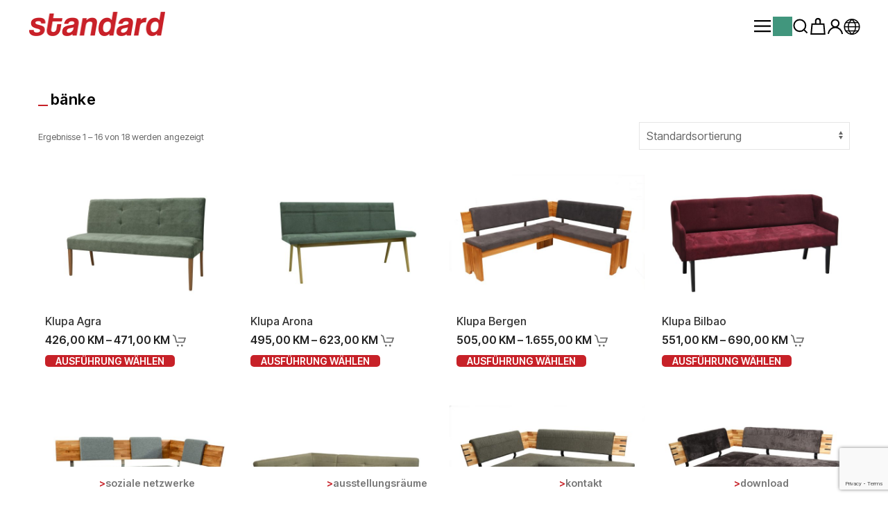

--- FILE ---
content_type: text/html; charset=UTF-8
request_url: https://standard-furniture.ba/de/kategorija-proizvoda/banke/
body_size: 74801
content:
<!DOCTYPE html>
<html lang="de-DE" data-theme='light'>

<head>
    <link rel="preconnect" href="https://fonts.googleapis.com">
    <link rel="preconnect" href="https://fonts.gstatic.com" crossorigin>

    <meta charset="UTF-8">
    <meta http-equiv="X-UA-Compatible" content="IE=edge">
    <meta name="viewport" content="width=device-width, initial-scale=1.0">
    <meta name="theme-color" content="#ffffff" />
    <meta name='robots' content='index, follow, max-image-preview:large, max-snippet:-1, max-video-preview:-1' />
<link rel="alternate" hreflang="bs" href="https://standard-furniture.ba/kategorija-proizvoda/klupe/" />
<link rel="alternate" hreflang="en" href="https://standard-furniture.ba/en/kategorija-proizvoda/benches/" />
<link rel="alternate" hreflang="de" href="https://standard-furniture.ba/de/kategorija-proizvoda/banke/" />
<link rel="alternate" hreflang="x-default" href="https://standard-furniture.ba/kategorija-proizvoda/klupe/" />

	<!-- This site is optimized with the Yoast SEO plugin v23.0 - https://yoast.com/wordpress/plugins/seo/ -->
	<title>Bänke - Standard Furniture Factory</title>
	<link rel="canonical" href="https://standard-furniture.ba/de/kategorija-proizvoda/banke/" />
	<link rel="next" href="https://standard-furniture.ba/de/kategorija-proizvoda/banke/page/2/" />
	<meta property="og:locale" content="de_DE" />
	<meta property="og:type" content="article" />
	<meta property="og:title" content="Bänke - Standard Furniture Factory" />
	<meta property="og:url" content="https://standard-furniture.ba/de/kategorija-proizvoda/banke/" />
	<meta property="og:site_name" content="Standard Furniture Factory" />
	<meta name="twitter:card" content="summary_large_image" />
	<script type="application/ld+json" class="yoast-schema-graph">{"@context":"https://schema.org","@graph":[{"@type":"CollectionPage","@id":"https://standard-furniture.ba/de/kategorija-proizvoda/banke/","url":"https://standard-furniture.ba/de/kategorija-proizvoda/banke/","name":"Bänke - Standard Furniture Factory","isPartOf":{"@id":"https://standard-furniture.ba/#website"},"primaryImageOfPage":{"@id":"https://standard-furniture.ba/de/kategorija-proizvoda/banke/#primaryimage"},"image":{"@id":"https://standard-furniture.ba/de/kategorija-proizvoda/banke/#primaryimage"},"thumbnailUrl":"https://standard-furniture.ba/wp-content/uploads/2024/03/KlupaAgra_1.jpg","breadcrumb":{"@id":"https://standard-furniture.ba/de/kategorija-proizvoda/banke/#breadcrumb"},"inLanguage":"de"},{"@type":"ImageObject","inLanguage":"de","@id":"https://standard-furniture.ba/de/kategorija-proizvoda/banke/#primaryimage","url":"https://standard-furniture.ba/wp-content/uploads/2024/03/KlupaAgra_1.jpg","contentUrl":"https://standard-furniture.ba/wp-content/uploads/2024/03/KlupaAgra_1.jpg","width":1500,"height":1000,"caption":"Klupa Agra"},{"@type":"BreadcrumbList","@id":"https://standard-furniture.ba/de/kategorija-proizvoda/banke/#breadcrumb","itemListElement":[{"@type":"ListItem","position":1,"name":"Home","item":"https://standard-furniture.ba/de/"},{"@type":"ListItem","position":2,"name":"Bänke"}]},{"@type":"WebSite","@id":"https://standard-furniture.ba/#website","url":"https://standard-furniture.ba/","name":"Standard Furniture Factory","description":"Sarajevo, Bosna i Hercegovina","publisher":{"@id":"https://standard-furniture.ba/#organization"},"potentialAction":[{"@type":"SearchAction","target":{"@type":"EntryPoint","urlTemplate":"https://standard-furniture.ba/?s={search_term_string}"},"query-input":"required name=search_term_string"}],"inLanguage":"de"},{"@type":"Organization","@id":"https://standard-furniture.ba/#organization","name":"Standard Furniture Factory","url":"https://standard-furniture.ba/","logo":{"@type":"ImageObject","inLanguage":"de","@id":"https://standard-furniture.ba/#/schema/logo/image/","url":"https://standard-furniture.ba/wp-content/uploads/2024/02/standard-logo-web.png","contentUrl":"https://standard-furniture.ba/wp-content/uploads/2024/02/standard-logo-web.png","width":400,"height":70,"caption":"Standard Furniture Factory"},"image":{"@id":"https://standard-furniture.ba/#/schema/logo/image/"},"sameAs":["https://www.facebook.com/StandardFurnitureFactory/","https://www.youtube.com/channel/UC_MgnkgBmF0_oE4vYSBwWoA"]}]}</script>
	<!-- / Yoast SEO plugin. -->


<link rel='dns-prefetch' href='//translate.google.com' />
<link rel='dns-prefetch' href='//maxcdn.bootstrapcdn.com' />
<link rel='dns-prefetch' href='//fonts.googleapis.com' />
<link rel="alternate" type="application/rss+xml" title="Standard Furniture Factory &raquo; Feed" href="https://standard-furniture.ba/de/feed/" />
<link rel="alternate" type="application/rss+xml" title="Standard Furniture Factory &raquo; Kommentar-Feed" href="https://standard-furniture.ba/de/comments/feed/" />
<link rel="alternate" type="application/rss+xml" title="Standard Furniture Factory &raquo; Bänke Kategorie Feed" href="https://standard-furniture.ba/de/kategorija-proizvoda/banke/feed/" />
<link rel='stylesheet' id='wp-block-library-css' href='https://standard-furniture.ba/wp-includes/css/dist/block-library/style.min.css?ver=4b098b1b617732b653f0a44179fa5700' media='all' />
<style id='classic-theme-styles-inline-css'>
/*! This file is auto-generated */
.wp-block-button__link{color:#fff;background-color:#32373c;border-radius:9999px;box-shadow:none;text-decoration:none;padding:calc(.667em + 2px) calc(1.333em + 2px);font-size:1.125em}.wp-block-file__button{background:#32373c;color:#fff;text-decoration:none}
</style>
<style id='global-styles-inline-css'>
body{--wp--preset--color--black: #000000;--wp--preset--color--cyan-bluish-gray: #abb8c3;--wp--preset--color--white: #ffffff;--wp--preset--color--pale-pink: #f78da7;--wp--preset--color--vivid-red: #cf2e2e;--wp--preset--color--luminous-vivid-orange: #ff6900;--wp--preset--color--luminous-vivid-amber: #fcb900;--wp--preset--color--light-green-cyan: #7bdcb5;--wp--preset--color--vivid-green-cyan: #00d084;--wp--preset--color--pale-cyan-blue: #8ed1fc;--wp--preset--color--vivid-cyan-blue: #0693e3;--wp--preset--color--vivid-purple: #9b51e0;--wp--preset--gradient--vivid-cyan-blue-to-vivid-purple: linear-gradient(135deg,rgba(6,147,227,1) 0%,rgb(155,81,224) 100%);--wp--preset--gradient--light-green-cyan-to-vivid-green-cyan: linear-gradient(135deg,rgb(122,220,180) 0%,rgb(0,208,130) 100%);--wp--preset--gradient--luminous-vivid-amber-to-luminous-vivid-orange: linear-gradient(135deg,rgba(252,185,0,1) 0%,rgba(255,105,0,1) 100%);--wp--preset--gradient--luminous-vivid-orange-to-vivid-red: linear-gradient(135deg,rgba(255,105,0,1) 0%,rgb(207,46,46) 100%);--wp--preset--gradient--very-light-gray-to-cyan-bluish-gray: linear-gradient(135deg,rgb(238,238,238) 0%,rgb(169,184,195) 100%);--wp--preset--gradient--cool-to-warm-spectrum: linear-gradient(135deg,rgb(74,234,220) 0%,rgb(151,120,209) 20%,rgb(207,42,186) 40%,rgb(238,44,130) 60%,rgb(251,105,98) 80%,rgb(254,248,76) 100%);--wp--preset--gradient--blush-light-purple: linear-gradient(135deg,rgb(255,206,236) 0%,rgb(152,150,240) 100%);--wp--preset--gradient--blush-bordeaux: linear-gradient(135deg,rgb(254,205,165) 0%,rgb(254,45,45) 50%,rgb(107,0,62) 100%);--wp--preset--gradient--luminous-dusk: linear-gradient(135deg,rgb(255,203,112) 0%,rgb(199,81,192) 50%,rgb(65,88,208) 100%);--wp--preset--gradient--pale-ocean: linear-gradient(135deg,rgb(255,245,203) 0%,rgb(182,227,212) 50%,rgb(51,167,181) 100%);--wp--preset--gradient--electric-grass: linear-gradient(135deg,rgb(202,248,128) 0%,rgb(113,206,126) 100%);--wp--preset--gradient--midnight: linear-gradient(135deg,rgb(2,3,129) 0%,rgb(40,116,252) 100%);--wp--preset--font-size--small: 13px;--wp--preset--font-size--medium: 20px;--wp--preset--font-size--large: 36px;--wp--preset--font-size--x-large: 42px;--wp--preset--font-family--inter: "Inter", sans-serif;--wp--preset--font-family--cardo: Cardo;--wp--preset--spacing--20: 0.44rem;--wp--preset--spacing--30: 0.67rem;--wp--preset--spacing--40: 1rem;--wp--preset--spacing--50: 1.5rem;--wp--preset--spacing--60: 2.25rem;--wp--preset--spacing--70: 3.38rem;--wp--preset--spacing--80: 5.06rem;--wp--preset--shadow--natural: 6px 6px 9px rgba(0, 0, 0, 0.2);--wp--preset--shadow--deep: 12px 12px 50px rgba(0, 0, 0, 0.4);--wp--preset--shadow--sharp: 6px 6px 0px rgba(0, 0, 0, 0.2);--wp--preset--shadow--outlined: 6px 6px 0px -3px rgba(255, 255, 255, 1), 6px 6px rgba(0, 0, 0, 1);--wp--preset--shadow--crisp: 6px 6px 0px rgba(0, 0, 0, 1);}:where(.is-layout-flex){gap: 0.5em;}:where(.is-layout-grid){gap: 0.5em;}body .is-layout-flex{display: flex;}body .is-layout-flex{flex-wrap: wrap;align-items: center;}body .is-layout-flex > *{margin: 0;}body .is-layout-grid{display: grid;}body .is-layout-grid > *{margin: 0;}:where(.wp-block-columns.is-layout-flex){gap: 2em;}:where(.wp-block-columns.is-layout-grid){gap: 2em;}:where(.wp-block-post-template.is-layout-flex){gap: 1.25em;}:where(.wp-block-post-template.is-layout-grid){gap: 1.25em;}.has-black-color{color: var(--wp--preset--color--black) !important;}.has-cyan-bluish-gray-color{color: var(--wp--preset--color--cyan-bluish-gray) !important;}.has-white-color{color: var(--wp--preset--color--white) !important;}.has-pale-pink-color{color: var(--wp--preset--color--pale-pink) !important;}.has-vivid-red-color{color: var(--wp--preset--color--vivid-red) !important;}.has-luminous-vivid-orange-color{color: var(--wp--preset--color--luminous-vivid-orange) !important;}.has-luminous-vivid-amber-color{color: var(--wp--preset--color--luminous-vivid-amber) !important;}.has-light-green-cyan-color{color: var(--wp--preset--color--light-green-cyan) !important;}.has-vivid-green-cyan-color{color: var(--wp--preset--color--vivid-green-cyan) !important;}.has-pale-cyan-blue-color{color: var(--wp--preset--color--pale-cyan-blue) !important;}.has-vivid-cyan-blue-color{color: var(--wp--preset--color--vivid-cyan-blue) !important;}.has-vivid-purple-color{color: var(--wp--preset--color--vivid-purple) !important;}.has-black-background-color{background-color: var(--wp--preset--color--black) !important;}.has-cyan-bluish-gray-background-color{background-color: var(--wp--preset--color--cyan-bluish-gray) !important;}.has-white-background-color{background-color: var(--wp--preset--color--white) !important;}.has-pale-pink-background-color{background-color: var(--wp--preset--color--pale-pink) !important;}.has-vivid-red-background-color{background-color: var(--wp--preset--color--vivid-red) !important;}.has-luminous-vivid-orange-background-color{background-color: var(--wp--preset--color--luminous-vivid-orange) !important;}.has-luminous-vivid-amber-background-color{background-color: var(--wp--preset--color--luminous-vivid-amber) !important;}.has-light-green-cyan-background-color{background-color: var(--wp--preset--color--light-green-cyan) !important;}.has-vivid-green-cyan-background-color{background-color: var(--wp--preset--color--vivid-green-cyan) !important;}.has-pale-cyan-blue-background-color{background-color: var(--wp--preset--color--pale-cyan-blue) !important;}.has-vivid-cyan-blue-background-color{background-color: var(--wp--preset--color--vivid-cyan-blue) !important;}.has-vivid-purple-background-color{background-color: var(--wp--preset--color--vivid-purple) !important;}.has-black-border-color{border-color: var(--wp--preset--color--black) !important;}.has-cyan-bluish-gray-border-color{border-color: var(--wp--preset--color--cyan-bluish-gray) !important;}.has-white-border-color{border-color: var(--wp--preset--color--white) !important;}.has-pale-pink-border-color{border-color: var(--wp--preset--color--pale-pink) !important;}.has-vivid-red-border-color{border-color: var(--wp--preset--color--vivid-red) !important;}.has-luminous-vivid-orange-border-color{border-color: var(--wp--preset--color--luminous-vivid-orange) !important;}.has-luminous-vivid-amber-border-color{border-color: var(--wp--preset--color--luminous-vivid-amber) !important;}.has-light-green-cyan-border-color{border-color: var(--wp--preset--color--light-green-cyan) !important;}.has-vivid-green-cyan-border-color{border-color: var(--wp--preset--color--vivid-green-cyan) !important;}.has-pale-cyan-blue-border-color{border-color: var(--wp--preset--color--pale-cyan-blue) !important;}.has-vivid-cyan-blue-border-color{border-color: var(--wp--preset--color--vivid-cyan-blue) !important;}.has-vivid-purple-border-color{border-color: var(--wp--preset--color--vivid-purple) !important;}.has-vivid-cyan-blue-to-vivid-purple-gradient-background{background: var(--wp--preset--gradient--vivid-cyan-blue-to-vivid-purple) !important;}.has-light-green-cyan-to-vivid-green-cyan-gradient-background{background: var(--wp--preset--gradient--light-green-cyan-to-vivid-green-cyan) !important;}.has-luminous-vivid-amber-to-luminous-vivid-orange-gradient-background{background: var(--wp--preset--gradient--luminous-vivid-amber-to-luminous-vivid-orange) !important;}.has-luminous-vivid-orange-to-vivid-red-gradient-background{background: var(--wp--preset--gradient--luminous-vivid-orange-to-vivid-red) !important;}.has-very-light-gray-to-cyan-bluish-gray-gradient-background{background: var(--wp--preset--gradient--very-light-gray-to-cyan-bluish-gray) !important;}.has-cool-to-warm-spectrum-gradient-background{background: var(--wp--preset--gradient--cool-to-warm-spectrum) !important;}.has-blush-light-purple-gradient-background{background: var(--wp--preset--gradient--blush-light-purple) !important;}.has-blush-bordeaux-gradient-background{background: var(--wp--preset--gradient--blush-bordeaux) !important;}.has-luminous-dusk-gradient-background{background: var(--wp--preset--gradient--luminous-dusk) !important;}.has-pale-ocean-gradient-background{background: var(--wp--preset--gradient--pale-ocean) !important;}.has-electric-grass-gradient-background{background: var(--wp--preset--gradient--electric-grass) !important;}.has-midnight-gradient-background{background: var(--wp--preset--gradient--midnight) !important;}.has-small-font-size{font-size: var(--wp--preset--font-size--small) !important;}.has-medium-font-size{font-size: var(--wp--preset--font-size--medium) !important;}.has-large-font-size{font-size: var(--wp--preset--font-size--large) !important;}.has-x-large-font-size{font-size: var(--wp--preset--font-size--x-large) !important;}
.wp-block-navigation a:where(:not(.wp-element-button)){color: inherit;}
:where(.wp-block-post-template.is-layout-flex){gap: 1.25em;}:where(.wp-block-post-template.is-layout-grid){gap: 1.25em;}
:where(.wp-block-columns.is-layout-flex){gap: 2em;}:where(.wp-block-columns.is-layout-grid){gap: 2em;}
.wp-block-pullquote{font-size: 1.5em;line-height: 1.6;}
</style>
<link rel='stylesheet' id='wpml-blocks-css' href='https://standard-furniture.ba/wp-content/plugins/sitepress-multilingual-cms/dist/css/blocks/styles.css?ver=4.6.11' media='all' />
<link rel='stylesheet' id='dnd-upload-cf7-css' href='https://standard-furniture.ba/wp-content/plugins/drag-and-drop-multiple-file-upload-contact-form-7/assets/css/dnd-upload-cf7.css?ver=1.3.8.1' media='all' />
<link rel='stylesheet' id='contact-form-7-css' href='https://standard-furniture.ba/wp-content/plugins/contact-form-7/includes/css/styles.css?ver=5.9.6' media='all' />
<link rel='stylesheet' id='Font_Awesome-css' href='https://maxcdn.bootstrapcdn.com/font-awesome/latest/css/font-awesome.min.css?ver=1.0' media='all' />
<link rel='stylesheet' id='cor_front_css-css' href='https://standard-furniture.ba/wp-content/plugins/country-restrictions-for-woocommerce/front/../assets/css/cor_front.css?ver=1.0' media='all' />
<link rel='stylesheet' id='google-language-translator-css' href='https://standard-furniture.ba/wp-content/plugins/google-language-translator/css/style.css?ver=6.0.20' media='' />
<link rel='stylesheet' id='woocommerce-layout-css' href='https://standard-furniture.ba/wp-content/plugins/woocommerce/assets/css/woocommerce-layout.css?ver=9.1.5' media='all' />
<link rel='stylesheet' id='woocommerce-smallscreen-css' href='https://standard-furniture.ba/wp-content/plugins/woocommerce/assets/css/woocommerce-smallscreen.css?ver=9.1.5' media='only screen and (max-width: 768px)' />
<link rel='stylesheet' id='woocommerce-general-css' href='https://standard-furniture.ba/wp-content/plugins/woocommerce/assets/css/woocommerce.css?ver=9.1.5' media='all' />
<style id='woocommerce-inline-inline-css'>
.woocommerce form .form-row .required { visibility: visible; }
</style>
<link rel='stylesheet' id='wpml-legacy-vertical-list-0-css' href='https://standard-furniture.ba/wp-content/plugins/sitepress-multilingual-cms/templates/language-switchers/legacy-list-vertical/style.min.css?ver=1' media='all' />
<link rel='stylesheet' id='woo-variation-swatches-css' href='https://standard-furniture.ba/wp-content/plugins/woo-variation-swatches/assets/css/frontend.min.css?ver=1720164389' media='all' />
<style id='woo-variation-swatches-inline-css'>
:root {
--wvs-tick:url("data:image/svg+xml;utf8,%3Csvg filter='drop-shadow(0px 0px 2px rgb(0 0 0 / .8))' xmlns='http://www.w3.org/2000/svg'  viewBox='0 0 30 30'%3E%3Cpath fill='none' stroke='%23ffffff' stroke-linecap='round' stroke-linejoin='round' stroke-width='4' d='M4 16L11 23 27 7'/%3E%3C/svg%3E");

--wvs-cross:url("data:image/svg+xml;utf8,%3Csvg filter='drop-shadow(0px 0px 5px rgb(255 255 255 / .6))' xmlns='http://www.w3.org/2000/svg' width='72px' height='72px' viewBox='0 0 24 24'%3E%3Cpath fill='none' stroke='%23ff0000' stroke-linecap='round' stroke-width='0.6' d='M5 5L19 19M19 5L5 19'/%3E%3C/svg%3E");
--wvs-single-product-item-width:75px;
--wvs-single-product-item-height:50px;
--wvs-single-product-item-font-size:16px}
</style>
<link rel='stylesheet' id='google-fonts-css' href='https://fonts.googleapis.com/css2?family=Inter+Tight%3Aital%2Cwght%400%2C100%3B0%2C200%3B0%2C300%3B0%2C400%3B0%2C500%3B0%2C600%3B0%2C700%3B0%2C800%3B0%2C900%3B1%2C100%3B1%2C200%3B1%2C300%3B1%2C400%3B1%2C500%3B1%2C600%3B1%2C700%3B1%2C800%3B1%2C900&#038;display=swap&#038;ver=6.5.7' media='all' />
<link rel='stylesheet' id='uikit3-css' href='https://standard-furniture.ba/wp-content/themes/wp-standard-2023/assets/css/uikit.min.css?ver=3.17.9' media='screen' />
<link rel='stylesheet' id='style-css' href='https://standard-furniture.ba/wp-content/themes/wp-standard-2023/style.min.css?ver=4b098b1b617732b653f0a44179fa5700' media='all' />
<link rel='stylesheet' id='shop-css-css' href='https://standard-furniture.ba/wp-content/themes/wp-standard-2023/assets/css/shop.min.css?ver=3.16.13' media='screen' />
<link rel='stylesheet' id='heateor_sss_frontend_css-css' href='https://standard-furniture.ba/wp-content/plugins/sassy-social-share/public/css/sassy-social-share-public.css?ver=3.3.64' media='all' />
<style id='heateor_sss_frontend_css-inline-css'>
.heateor_sss_button_instagram span.heateor_sss_svg,a.heateor_sss_instagram span.heateor_sss_svg{background:radial-gradient(circle at 30% 107%,#fdf497 0,#fdf497 5%,#fd5949 45%,#d6249f 60%,#285aeb 90%)}.heateor_sss_horizontal_sharing .heateor_sss_svg,.heateor_sss_standard_follow_icons_container .heateor_sss_svg{color:#fff;border-width:0px;border-style:solid;border-color:transparent}.heateor_sss_horizontal_sharing .heateorSssTCBackground{color:#666}.heateor_sss_horizontal_sharing span.heateor_sss_svg:hover,.heateor_sss_standard_follow_icons_container span.heateor_sss_svg:hover{border-color:transparent;}.heateor_sss_vertical_sharing span.heateor_sss_svg,.heateor_sss_floating_follow_icons_container span.heateor_sss_svg{color:#fff;border-width:0px;border-style:solid;border-color:transparent;}.heateor_sss_vertical_sharing .heateorSssTCBackground{color:#666;}.heateor_sss_vertical_sharing span.heateor_sss_svg:hover,.heateor_sss_floating_follow_icons_container span.heateor_sss_svg:hover{border-color:transparent;}@media screen and (max-width:783px) {.heateor_sss_vertical_sharing{display:none!important}}div.heateor_sss_sharing_title{text-align:center}div.heateor_sss_sharing_ul{width:100%;text-align:center;}div.heateor_sss_horizontal_sharing div.heateor_sss_sharing_ul a{float:none!important;display:inline-block;}
</style>
<script src="https://standard-furniture.ba/wp-includes/js/jquery/jquery.min.js?ver=3.7.1" id="jquery-core-js"></script>
<script src="https://standard-furniture.ba/wp-includes/js/jquery/jquery-migrate.min.js?ver=3.4.1" id="jquery-migrate-js"></script>
<script src="https://standard-furniture.ba/wp-content/plugins/woocommerce/assets/js/jquery-blockui/jquery.blockUI.min.js?ver=2.7.0-wc.9.1.5" id="jquery-blockui-js" data-wp-strategy="defer"></script>
<script id="wc-add-to-cart-js-extra">
var wc_add_to_cart_params = {"ajax_url":"\/wp-admin\/admin-ajax.php","wc_ajax_url":"\/de\/?wc-ajax=%%endpoint%%","i18n_view_cart":"Warenkorb anzeigen","cart_url":"https:\/\/standard-furniture.ba\/de\/korpa\/","is_cart":"","cart_redirect_after_add":"no"};
</script>
<script src="https://standard-furniture.ba/wp-content/plugins/woocommerce/assets/js/frontend/add-to-cart.min.js?ver=9.1.5" id="wc-add-to-cart-js" defer data-wp-strategy="defer"></script>
<script src="https://standard-furniture.ba/wp-content/plugins/woocommerce/assets/js/js-cookie/js.cookie.min.js?ver=2.1.4-wc.9.1.5" id="js-cookie-js" defer data-wp-strategy="defer"></script>
<script id="woocommerce-js-extra">
var woocommerce_params = {"ajax_url":"\/wp-admin\/admin-ajax.php","wc_ajax_url":"\/de\/?wc-ajax=%%endpoint%%"};
</script>
<script src="https://standard-furniture.ba/wp-content/plugins/woocommerce/assets/js/frontend/woocommerce.min.js?ver=9.1.5" id="woocommerce-js" defer data-wp-strategy="defer"></script>
<script src="https://standard-furniture.ba/wp-content/themes/wp-standard-2023/assets/js/uikit.min.js?ver=3.17.9" id="uikit3-js"></script>
<script src="https://standard-furniture.ba/wp-content/themes/wp-standard-2023/assets/js/uikit-icons.min.js?ver=3.17.9" id="uikit3-icons-js"></script>
<link rel="https://api.w.org/" href="https://standard-furniture.ba/de/wp-json/" /><link rel="alternate" type="application/json" href="https://standard-furniture.ba/de/wp-json/wp/v2/product_cat/484" /><link rel="EditURI" type="application/rsd+xml" title="RSD" href="https://standard-furniture.ba/xmlrpc.php?rsd" />
<meta name="generator" content="WPML ver:4.6.11 stt:6,1,3;" />
<style>p.hello{font-size:12px;color:darkgray;}#google_language_translator,#flags{text-align:left;}#google_language_translator,#language{clear:both;width:160px;text-align:right;}#language{float:right;}#flags{text-align:right;width:165px;float:right;clear:right;}#flags ul{float:right!important;}p.hello{text-align:right;float:right;clear:both;}.glt-clear{height:0px;clear:both;margin:0px;padding:0px;}#flags{width:165px;}#flags a{display:inline-block;margin-left:2px;}#google_language_translator a{display:none!important;}div.skiptranslate.goog-te-gadget{display:inline!important;}.goog-te-gadget{color:transparent!important;}.goog-te-gadget{font-size:0px!important;}.goog-branding{display:none;}.goog-tooltip{display: none!important;}.goog-tooltip:hover{display: none!important;}.goog-text-highlight{background-color:transparent!important;border:none!important;box-shadow:none!important;}#google_language_translator{display:none;}#google_language_translator select.goog-te-combo{color:#32373c;}div.skiptranslate{display:none!important;}body{top:0px!important;}#goog-gt-{display:none!important;}font font{background-color:transparent!important;box-shadow:none!important;position:initial!important;}#glt-translate-trigger{left:20px;right:auto;}#glt-translate-trigger > span{color:#ffffff;}#glt-translate-trigger{background:#f89406;}.goog-te-gadget .goog-te-combo{width:100%;}</style>	<noscript><style>.woocommerce-product-gallery{ opacity: 1 !important; }</style></noscript>
	<style id='wp-fonts-local'>
@font-face{font-family:Inter;font-style:normal;font-weight:300 900;font-display:fallback;src:url('https://standard-furniture.ba/wp-content/plugins/woocommerce/assets/fonts/Inter-VariableFont_slnt,wght.woff2') format('woff2');font-stretch:normal;}
@font-face{font-family:Cardo;font-style:normal;font-weight:400;font-display:fallback;src:url('https://standard-furniture.ba/wp-content/plugins/woocommerce/assets/fonts/cardo_normal_400.woff2') format('woff2');}
</style>
<link rel="icon" href="https://standard-furniture.ba/wp-content/uploads/2024/11/cropped-stranica-logo-32x32.png" sizes="32x32" />
<link rel="icon" href="https://standard-furniture.ba/wp-content/uploads/2024/11/cropped-stranica-logo-192x192.png" sizes="192x192" />
<link rel="apple-touch-icon" href="https://standard-furniture.ba/wp-content/uploads/2024/11/cropped-stranica-logo-180x180.png" />
<meta name="msapplication-TileImage" content="https://standard-furniture.ba/wp-content/uploads/2024/11/cropped-stranica-logo-270x270.png" />
    
    <!-- Google tag (gtag.js) --> <script async src=https://www.googletagmanager.com/gtag/js?id=G-T45040SR2S></script> <script> window.dataLayer = window.dataLayer || []; function gtag(){dataLayer.push(arguments);} gtag('js', new Date()); gtag('config', 'G-T45040SR2S'); </script>
    <!-- Google Tag Manager -->
    <script>(function(w,d,s,l,i){w[l]=w[l]||[];w[l].push({'gtm.start': new Date().getTime(),event:'gtm.js'});var f=d.getElementsByTagName(s)[0],j=d.createElement(s),dl=l!='dataLayer'?'&l='+l:'';j.async=true;j.src='https://www.googletagmanager.com/gtm.js?id='+i+dl;f.parentNode.insertBefore(j,f);})(window,document,'script','dataLayer','GTM-T4ZVBHQJ');</script>
    <!-- End Google Tag Manager -->
<!-- Meta Pixel Code -->
<script>
!function(f,b,e,v,n,t,s)
{if(f.fbq)return;n=f.fbq=function(){n.callMethod?
n.callMethod.apply(n,arguments):n.queue.push(arguments)};
if(!f._fbq)f._fbq=n;n.push=n;n.loaded=!0;n.version='2.0';
n.queue=[];t=b.createElement(e);t.async=!0;
t.src=v;s=b.getElementsByTagName(e)[0];
s.parentNode.insertBefore(t,s)}(window, document,'script',
'https://connect.facebook.net/en_US/fbevents.js');
fbq('init', '1107963757199259');
fbq('track', 'PageView');
</script>
<noscript><img height="1" width="1" style="display:none"
src=https://www.facebook.com/tr?id=1107963757199259&ev=PageView&noscript=1
/></noscript>
<!-- End Meta Pixel Code -->
</head>

<body data-rsssl=1 class="archive tax-product_cat term-banke term-484 wp-custom-logo wp-embed-responsive theme-wp-standard-2023 woocommerce woocommerce-page woocommerce-no-js woo-variation-swatches wvs-behavior-blur wvs-theme-wp-standard-2023 wvs-show-label wvs-tooltip">
        <!-- Google Tag Manager (noscript) -->
    <noscript><iframe src=https://www.googletagmanager.com/ns.html?id=GTM-T4ZVBHQJ height="0" width="0" style="display:none;visibility:hidden"></iframe></noscript>
    <!-- End Google Tag Manager (noscript) -->

    <header class="uk-background-default uk-box-shadow-hover-medium " uk-scrollspy="cls:uk-animation-slide-top-medium" uk-sticky>
        <div class="uk-container uk-container-expand uk-margin-auto  ">
            <nav class="uk-margin-remove uk-padding-remove-vertical uk-navbar-container uk-navbar-transparent" uk-navbar>
                <div class="uk-navbar-left uk-width-1-2 uk-width-auto@m">

                    <a href="https://standard-furniture.ba/de/">
                                                    <img class="uk-logo" data-src="https://standard-furniture.ba/wp-content/uploads/2024/02/standard-logo-web.png" alt="Standard Furniture Factory" uk-img>
                                            </a>
                </div>
                <div class="uk-navbar-right">

                    <a href="#side-menu" uk-toggle><span class="uk-icon" uk-icon="icon: menu; ratio: 1.5"></a>
                    <a uk-scroll="offset: 50" href="https://standard-furniture.ba/de/#eco" title="eco"><i class="icon icon-leaf"></i></a>
                    <a href="https://standard-furniture.ba/de/?s=" title="Suchen"><span class="uk-icon" uk-icon="icon: search; ratio: 1.2"></a>


                                            <a class="" uk-toggle="target: #shop-cart" href="#">
                            <span class="uk-icon" uk-icon="icon: bag; ratio: 1.3"></span><span class="uk-badge header-cart-count"></span>
                        </a>
                                        <a class="uk-visible@m" href="https://standard-furniture.ba/de/moj-racun/"><span class="uk-icon" uk-icon="icon: user; ratio: 1.2"></a>
                    <a  href="#" title="Sprache"><span class="uk-icon word" uk-icon="icon: world; ratio: 1.2"></span></a>
                    <div uk-dropdown="mode: click; offset: 0; pos: bottom-center" class="uk-width-small wpml-dropdown">
                                                <div id="flags" class="size24"><ul id="sortable" class="ui-sortable" style="float:left"><li id='Bosnian'><a href='#' title='Bosnian' class='nturl notranslate bs flag Bosnian'></a></li><li id='English'><a href='#' title='English' class='nturl notranslate en flag English'></a></li><li id='German'><a href='#' title='German' class='nturl notranslate de flag German'></a></li></ul></div><div id="google_language_translator" class="default-language-bs"></div>                    </div>


                </div>
            </nav>
        </div>


    </header>

    <div id="shop-cart" uk-offcanvas="overlay: true; mode: slide; flip: true">
        <div class="uk-offcanvas-bar uk-dark uk-background-default">
            <button class="uk-offcanvas-close" type="button" uk-close></button>
            <div class="uk-h3">Warenkorb</div>
            <div class="widget woocommerce widget_shopping_cart"><div class="widget_shopping_cart_content"></div></div>        </div>
    </div>
    <div id="side-menu" uk-offcanvas="overlay: true; mode: slide; flip: true">
        <div class="uk-offcanvas-bar uk-dark uk-background-default">
            <button class="uk-offcanvas-close" type="button" uk-close></button>
            <a href="https://standard-furniture.ba/de/" class="uk-margin-top">
                                    <img class="logo" data-src="https://standard-furniture.ba/wp-content/uploads/2024/02/standard-logo-web.png" uk-img>
                            </a>
            <ul id="primary" class="uk-nav uk-nav-primary uk-nav-parent-icon uk-margin-top" uk-nav="multiple: true"><li  id="menu-item-6186" class="menu-item menu-item-type-post_type menu-item-object-page current-menu-ancestor current-menu-parent current_page_parent current_page_ancestor menu-item-has-children menu-item-6186 uk-parent  uk-active"><a title="Produkte" href="#">Produkte</a>
<ul role="menu" class="uk-nav-parent-icon uk-nav-sub">
	<li  id="menu-item-6172" class="menu-item menu-item-type-taxonomy menu-item-object-product_cat menu-item-6172"><a title="Tische" href="https://standard-furniture.ba/de/kategorija-proizvoda/tische/">Tische</a></li>
	<li  id="menu-item-6173" class="menu-item menu-item-type-taxonomy menu-item-object-product_cat menu-item-6173"><a title="Stühle" href="https://standard-furniture.ba/de/kategorija-proizvoda/stuehle/">Stühle</a></li>
	<li  id="menu-item-6174" class="menu-item menu-item-type-taxonomy menu-item-object-product_cat menu-item-6174"><a title="Sessel" href="https://standard-furniture.ba/de/kategorija-proizvoda/sessel/">Sessel</a></li>
	<li  id="menu-item-6175" class="menu-item menu-item-type-taxonomy menu-item-object-product_cat current-menu-item menu-item-6175 uk-active"><a title="Bänke" href="https://standard-furniture.ba/de/kategorija-proizvoda/banke/">Bänke</a></li>
	<li  id="menu-item-6176" class="menu-item menu-item-type-taxonomy menu-item-object-product_cat menu-item-6176"><a title="Barprogramm" href="https://standard-furniture.ba/de/kategorija-proizvoda/barprogramm/">Barprogramm</a></li>
	<li  id="menu-item-6177" class="menu-item menu-item-type-taxonomy menu-item-object-product_cat menu-item-6177"><a title="Zubehör" href="https://standard-furniture.ba/de/kategorija-proizvoda/zubehoer/">Zubehör</a></li>
</ul>
</li>
<li  id="menu-item-6178" class="menu-item menu-item-type-post_type menu-item-object-page menu-item-has-children menu-item-6178 uk-parent "><a title="Über uns" href="#">Über uns</a>
<ul role="menu" class="uk-nav-parent-icon uk-nav-sub">
	<li  id="menu-item-6179" class="menu-item menu-item-type-post_type menu-item-object-page menu-item-6179"><a title="Über das Unternehmen" href="https://standard-furniture.ba/de/uber-uns/">Über das Unternehmen</a></li>
	<li  id="menu-item-6180" class="menu-item menu-item-type-post_type menu-item-object-page menu-item-6180"><a title="Neuheiten" href="https://standard-furniture.ba/de/neuheiten/">Neuheiten</a></li>
	<li  id="menu-item-6181" class="menu-item menu-item-type-post_type menu-item-object-page menu-item-6181"><a title="Kontakt" href="https://standard-furniture.ba/de/kontakt/">Kontakt</a></li>
	<li  id="menu-item-6182" class="menu-item menu-item-type-post_type menu-item-object-page menu-item-6182"><a title="Ausstellungsräume" href="https://standard-furniture.ba/de/outlet-salon/">Ausstellungsräume</a></li>
</ul>
</li>
</ul>            <p></p>
        </div>
    </div><div class="uk-section uk-padding-small" uk-height-viewport="expand: true">
    <div class="uk-container uk-container-xlarge uk-margin-medium-top"><div id="primary" class="content-area"><main id="main" class="site-main" role="main"><header class="woocommerce-products-header">
	        <div class="selection-title">
		<h1 class="woocommerce-products-header__title">Bänke</h1>
		</div>
	
	</header>
<div class="woocommerce-notices-wrapper"></div><p class="woocommerce-result-count">
	Ergebnisse 1 – 16 von 18 werden angezeigt</p>
<form class="woocommerce-ordering" method="get">
		<select name="orderby" class="orderby uk-select uk-width-auto" aria-label="Shop-Bestellung">
					<option value="menu_order"  selected='selected'>Standardsortierung</option>
					<option value="popularity" >Nach Beliebtheit sortiert</option>
					<option value="rating" >Nach Durchschnittsbewertung sortiert</option>
					<option value="date" >Sortieren nach neuesten</option>
					<option value="price" >Nach Preis sortiert: niedrig nach hoch</option>
					<option value="price-desc" >Nach Preis sortiert: hoch nach niedrig</option>
			</select>
	<input type="hidden" name="paged" value="1" />
	</form>
<div class="uk-clearfix"></div>
<div class="uk-clearfix"></div>
<div class="products uk-grid-match uk-child-width-1-1 uk-child-width-1-2@s uk-child-width-1-3@m uk-child-width-1-4@l uk-margin-top uk-margin-bottom  uk-grid-small" uk-grid uk-scrollspy="target: > div; cls: uk-animation-fade; delay: 100">
<div class="product type-product post-18706 status-publish first instock product_cat-banke has-post-thumbnail shipping-taxable purchasable product-type-variable">
	<div class="uk-card uk-card-default shop-card uk-margin-bottom ">
	<a href="https://standard-furniture.ba/de/proizvod/klupa-agra/" class="woocommerce-LoopProduct-link woocommerce-loop-product__link">	
		<div class="uk-card-media-top post-image uk-cover-container uk-text-center">
		<img data-src="https://standard-furniture.ba/wp-content/uploads/2024/03/KlupaAgra_1-600x400.jpg" height="600px" width="800px" alt="Klupa Agra" uk-img>
	</div>
	<div class="uk-card-body uk-padding-small">
	<h2 class="woocommerce-loop-product__title">Klupa Agra</h2>
	<span class="price"><span class="woocommerce-Price-amount amount"><bdi>426,00&nbsp;<span class="woocommerce-Price-currencySymbol">KM</span></bdi></span> &ndash; <span class="woocommerce-Price-amount amount"><bdi>471,00&nbsp;<span class="woocommerce-Price-currencySymbol">KM</span></bdi></span></span>
	
	</a><span uk-icon="cart"></span><a href="https://standard-furniture.ba/de/proizvod/klupa-agra/" data-quantity="1" class="button product_type_variable add_to_cart_button" data-product_id="18706" data-product_sku="KAGRA" aria-label="Wähle Optionen für „Klupa Agra“" rel="nofollow">Ausführung wählen</a>	</div>
	</div>
</div>
<div class="product type-product post-18669 status-publish instock product_cat-banke has-post-thumbnail shipping-taxable purchasable product-type-variable has-default-attributes">
	<div class="uk-card uk-card-default shop-card uk-margin-bottom ">
	<a href="https://standard-furniture.ba/de/proizvod/klupa-arona/" class="woocommerce-LoopProduct-link woocommerce-loop-product__link">	
		<div class="uk-card-media-top post-image uk-cover-container uk-text-center">
		<img data-src="https://standard-furniture.ba/wp-content/uploads/2024/03/KlupaArona_1-600x400.jpg" height="600px" width="800px" alt="Klupa Arona" uk-img>
	</div>
	<div class="uk-card-body uk-padding-small">
	<h2 class="woocommerce-loop-product__title">Klupa Arona</h2>
	<span class="price"><span class="woocommerce-Price-amount amount"><bdi>495,00&nbsp;<span class="woocommerce-Price-currencySymbol">KM</span></bdi></span> &ndash; <span class="woocommerce-Price-amount amount"><bdi>623,00&nbsp;<span class="woocommerce-Price-currencySymbol">KM</span></bdi></span></span>
	
	</a><span uk-icon="cart"></span><a href="https://standard-furniture.ba/de/proizvod/klupa-arona/" data-quantity="1" class="button product_type_variable add_to_cart_button" data-product_id="18669" data-product_sku="KARONA" aria-label="Wähle Optionen für „Klupa Arona“" rel="nofollow">Ausführung wählen</a>	</div>
	</div>
</div>
<div class="product type-product post-18713 status-publish instock product_cat-banke has-post-thumbnail shipping-taxable purchasable product-type-variable">
	<div class="uk-card uk-card-default shop-card uk-margin-bottom ">
	<a href="https://standard-furniture.ba/de/proizvod/klupa-bergen/" class="woocommerce-LoopProduct-link woocommerce-loop-product__link">	
		<div class="uk-card-media-top post-image uk-cover-container uk-text-center">
		<img data-src="https://standard-furniture.ba/wp-content/uploads/2024/03/KlupaBergen_1-600x400.jpg" height="600px" width="800px" alt="Klupa Bergen" uk-img>
	</div>
	<div class="uk-card-body uk-padding-small">
	<h2 class="woocommerce-loop-product__title">Klupa Bergen</h2>
	<span class="price"><span class="woocommerce-Price-amount amount"><bdi>505,00&nbsp;<span class="woocommerce-Price-currencySymbol">KM</span></bdi></span> &ndash; <span class="woocommerce-Price-amount amount"><bdi>1.655,00&nbsp;<span class="woocommerce-Price-currencySymbol">KM</span></bdi></span></span>
	
	</a><span uk-icon="cart"></span><a href="https://standard-furniture.ba/de/proizvod/klupa-bergen/" data-quantity="1" class="button product_type_variable add_to_cart_button" data-product_id="18713" data-product_sku="KBERGEN" aria-label="Wähle Optionen für „Klupa Bergen“" rel="nofollow">Ausführung wählen</a>	</div>
	</div>
</div>
<div class="product type-product post-18717 status-publish last instock product_cat-banke has-post-thumbnail shipping-taxable purchasable product-type-variable">
	<div class="uk-card uk-card-default shop-card uk-margin-bottom ">
	<a href="https://standard-furniture.ba/de/proizvod/klupa-bilbao/" class="woocommerce-LoopProduct-link woocommerce-loop-product__link">	
		<div class="uk-card-media-top post-image uk-cover-container uk-text-center">
		<img data-src="https://standard-furniture.ba/wp-content/uploads/2024/03/KlupaBilbao_1-600x400.jpg" height="600px" width="800px" alt="Klupa Bilbao" uk-img>
	</div>
	<div class="uk-card-body uk-padding-small">
	<h2 class="woocommerce-loop-product__title">Klupa Bilbao</h2>
	<span class="price"><span class="woocommerce-Price-amount amount"><bdi>551,00&nbsp;<span class="woocommerce-Price-currencySymbol">KM</span></bdi></span> &ndash; <span class="woocommerce-Price-amount amount"><bdi>690,00&nbsp;<span class="woocommerce-Price-currencySymbol">KM</span></bdi></span></span>
	
	</a><span uk-icon="cart"></span><a href="https://standard-furniture.ba/de/proizvod/klupa-bilbao/" data-quantity="1" class="button product_type_variable add_to_cart_button" data-product_id="18717" data-product_sku="KBILBAO" aria-label="Wähle Optionen für „Klupa Bilbao“" rel="nofollow">Ausführung wählen</a>	</div>
	</div>
</div>
<div class="product type-product post-18637 status-publish first instock product_cat-banke has-post-thumbnail shipping-taxable purchasable product-type-variable">
	<div class="uk-card uk-card-default shop-card uk-margin-bottom ">
	<a href="https://standard-furniture.ba/de/proizvod/klupa-catania/" class="woocommerce-LoopProduct-link woocommerce-loop-product__link">	
		<div class="uk-card-media-top post-image uk-cover-container uk-text-center">
		<img data-src="https://standard-furniture.ba/wp-content/uploads/2024/03/KlupaCatania_1-600x400.jpg" height="600px" width="800px" alt="Klupa Catania" uk-img>
	</div>
	<div class="uk-card-body uk-padding-small">
	<h2 class="woocommerce-loop-product__title">Klupa Catania</h2>
	<span class="price"><span class="woocommerce-Price-amount amount"><bdi>246,00&nbsp;<span class="woocommerce-Price-currencySymbol">KM</span></bdi></span> &ndash; <span class="woocommerce-Price-amount amount"><bdi>1.070,00&nbsp;<span class="woocommerce-Price-currencySymbol">KM</span></bdi></span></span>
	
	</a><span uk-icon="cart"></span><a href="https://standard-furniture.ba/de/proizvod/klupa-catania/" data-quantity="1" class="button product_type_variable add_to_cart_button" data-product_id="18637" data-product_sku="KCATANIA" aria-label="Wähle Optionen für „Klupa Catania“" rel="nofollow">Ausführung wählen</a>	</div>
	</div>
</div>
<div class="product type-product post-18727 status-publish instock product_cat-banke has-post-thumbnail shipping-taxable product-type-variable">
	<div class="uk-card uk-card-default shop-card uk-margin-bottom ">
	<a href="https://standard-furniture.ba/de/proizvod/klupa-colmar/" class="woocommerce-LoopProduct-link woocommerce-loop-product__link">	
		<div class="uk-card-media-top post-image uk-cover-container uk-text-center">
		<img data-src="https://standard-furniture.ba/wp-content/uploads/2024/03/KlupaColmar_1-600x400.jpg" height="600px" width="800px" alt="Klupa Colmar" uk-img>
	</div>
	<div class="uk-card-body uk-padding-small">
	<h2 class="woocommerce-loop-product__title">Klupa Colmar</h2>
	<span class="price"><span class="woocommerce-Price-amount amount"><bdi>308,00&nbsp;<span class="woocommerce-Price-currencySymbol">KM</span></bdi></span> &ndash; <span class="woocommerce-Price-amount amount"><bdi>964,00&nbsp;<span class="woocommerce-Price-currencySymbol">KM</span></bdi></span></span>
	
	</a><span uk-icon="cart"></span><a href="https://standard-furniture.ba/de/proizvod/klupa-colmar/" data-quantity="1" class="button product_type_variable" data-product_id="18727" data-product_sku="KCOLMAR" aria-label="Wähle Optionen für „Klupa Colmar“" rel="nofollow">Weiterlesen</a>	</div>
	</div>
</div>
<div class="product type-product post-18734 status-publish instock product_cat-banke has-post-thumbnail shipping-taxable purchasable product-type-variable">
	<div class="uk-card uk-card-default shop-card uk-margin-bottom ">
	<a href="https://standard-furniture.ba/de/proizvod/klupa-colorado/" class="woocommerce-LoopProduct-link woocommerce-loop-product__link">	
		<div class="uk-card-media-top post-image uk-cover-container uk-text-center">
		<img data-src="https://standard-furniture.ba/wp-content/uploads/2024/03/KlupaColorado_1-600x400.jpg" height="600px" width="800px" alt="Klupa Colorado" uk-img>
	</div>
	<div class="uk-card-body uk-padding-small">
	<h2 class="woocommerce-loop-product__title">Klupa Colorado</h2>
	<span class="price"><span class="woocommerce-Price-amount amount"><bdi>299,00&nbsp;<span class="woocommerce-Price-currencySymbol">KM</span></bdi></span> &ndash; <span class="woocommerce-Price-amount amount"><bdi>871,00&nbsp;<span class="woocommerce-Price-currencySymbol">KM</span></bdi></span></span>
	
	</a><span uk-icon="cart"></span><a href="https://standard-furniture.ba/de/proizvod/klupa-colorado/" data-quantity="1" class="button product_type_variable add_to_cart_button" data-product_id="18734" data-product_sku="KCOLORADO" aria-label="Wähle Optionen für „Klupa Colorado“" rel="nofollow">Ausführung wählen</a>	</div>
	</div>
</div>
<div class="product type-product post-18750 status-publish last instock product_cat-banke has-post-thumbnail shipping-taxable purchasable product-type-variable">
	<div class="uk-card uk-card-default shop-card uk-margin-bottom ">
	<a href="https://standard-furniture.ba/de/proizvod/klupa-cortina/" class="woocommerce-LoopProduct-link woocommerce-loop-product__link">	
		<div class="uk-card-media-top post-image uk-cover-container uk-text-center">
		<img data-src="https://standard-furniture.ba/wp-content/uploads/2024/03/KlupaCortina_1-600x400.jpg" height="600px" width="800px" alt="Klupa Cortina" uk-img>
	</div>
	<div class="uk-card-body uk-padding-small">
	<h2 class="woocommerce-loop-product__title">Klupa Cortina</h2>
	<span class="price"><span class="woocommerce-Price-amount amount"><bdi>258,00&nbsp;<span class="woocommerce-Price-currencySymbol">KM</span></bdi></span> &ndash; <span class="woocommerce-Price-amount amount"><bdi>706,00&nbsp;<span class="woocommerce-Price-currencySymbol">KM</span></bdi></span></span>
	
	</a><span uk-icon="cart"></span><a href="https://standard-furniture.ba/de/proizvod/klupa-cortina/" data-quantity="1" class="button product_type_variable add_to_cart_button" data-product_id="18750" data-product_sku="KCORTINA" aria-label="Wähle Optionen für „Klupa Cortina“" rel="nofollow">Ausführung wählen</a>	</div>
	</div>
</div>
<div class="product type-product post-18652 status-publish first instock product_cat-banke has-post-thumbnail shipping-taxable purchasable product-type-variable">
	<div class="uk-card uk-card-default shop-card uk-margin-bottom ">
	<a href="https://standard-furniture.ba/de/proizvod/klupa-domino/" class="woocommerce-LoopProduct-link woocommerce-loop-product__link">	
		<div class="uk-card-media-top post-image uk-cover-container uk-text-center">
		<img data-src="https://standard-furniture.ba/wp-content/uploads/2024/03/Klupa-Domino-600x400.jpg" height="600px" width="800px" alt="Klupa Domino" uk-img>
	</div>
	<div class="uk-card-body uk-padding-small">
	<h2 class="woocommerce-loop-product__title">Klupa Domino</h2>
	<span class="price"><span class="woocommerce-Price-amount amount"><bdi>296,00&nbsp;<span class="woocommerce-Price-currencySymbol">KM</span></bdi></span> &ndash; <span class="woocommerce-Price-amount amount"><bdi>869,00&nbsp;<span class="woocommerce-Price-currencySymbol">KM</span></bdi></span></span>
	
	</a><span uk-icon="cart"></span><a href="https://standard-furniture.ba/de/proizvod/klupa-domino/" data-quantity="1" class="button product_type_variable add_to_cart_button" data-product_id="18652" data-product_sku="KDOMINO" aria-label="Wähle Optionen für „Klupa Domino“" rel="nofollow">Ausführung wählen</a>	</div>
	</div>
</div>
<div class="product type-product post-18772 status-publish instock product_cat-banke has-post-thumbnail shipping-taxable purchasable product-type-variable">
	<div class="uk-card uk-card-default shop-card uk-margin-bottom ">
	<a href="https://standard-furniture.ba/de/proizvod/klupa-genua/" class="woocommerce-LoopProduct-link woocommerce-loop-product__link">	
		<div class="uk-card-media-top post-image uk-cover-container uk-text-center">
		<img data-src="https://standard-furniture.ba/wp-content/uploads/2024/03/KlupaGenua1_1-600x400.jpg" height="600px" width="800px" alt="Klupa Genua" uk-img>
	</div>
	<div class="uk-card-body uk-padding-small">
	<h2 class="woocommerce-loop-product__title">Klupa Genua</h2>
	<span class="price"><span class="woocommerce-Price-amount amount"><bdi>392,00&nbsp;<span class="woocommerce-Price-currencySymbol">KM</span></bdi></span> &ndash; <span class="woocommerce-Price-amount amount"><bdi>854,00&nbsp;<span class="woocommerce-Price-currencySymbol">KM</span></bdi></span></span>
	
	</a><span uk-icon="cart"></span><a href="https://standard-furniture.ba/de/proizvod/klupa-genua/" data-quantity="1" class="button product_type_variable add_to_cart_button" data-product_id="18772" data-product_sku="KGENUA" aria-label="Wähle Optionen für „Klupa Genua“" rel="nofollow">Ausführung wählen</a>	</div>
	</div>
</div>
<div class="product type-product post-18662 status-publish instock product_cat-banke has-post-thumbnail shipping-taxable purchasable product-type-variable">
	<div class="uk-card uk-card-default shop-card uk-margin-bottom ">
	<a href="https://standard-furniture.ba/de/proizvod/klupa-jaca/" class="woocommerce-LoopProduct-link woocommerce-loop-product__link">	
		<div class="uk-card-media-top post-image uk-cover-container uk-text-center">
		<img data-src="https://standard-furniture.ba/wp-content/uploads/2024/03/KlupaJennifer_1-600x400.jpg" height="600px" width="800px" alt="Klupa Jaca" uk-img>
	</div>
	<div class="uk-card-body uk-padding-small">
	<h2 class="woocommerce-loop-product__title">Klupa Jaca</h2>
	<span class="price"><span class="woocommerce-Price-amount amount"><bdi>390,00&nbsp;<span class="woocommerce-Price-currencySymbol">KM</span></bdi></span> &ndash; <span class="woocommerce-Price-amount amount"><bdi>465,00&nbsp;<span class="woocommerce-Price-currencySymbol">KM</span></bdi></span></span>
	
	</a><span uk-icon="cart"></span><a href="https://standard-furniture.ba/de/proizvod/klupa-jaca/" data-quantity="1" class="button product_type_variable add_to_cart_button" data-product_id="18662" data-product_sku="KJACA" aria-label="Wähle Optionen für „Klupa Jaca“" rel="nofollow">Ausführung wählen</a>	</div>
	</div>
</div>
<div class="product type-product post-18693 status-publish last instock product_cat-banke has-post-thumbnail shipping-taxable purchasable product-type-variable">
	<div class="uk-card uk-card-default shop-card uk-margin-bottom ">
	<a href="https://standard-furniture.ba/de/proizvod/klupa-kinston/" class="woocommerce-LoopProduct-link woocommerce-loop-product__link">	
		<div class="uk-card-media-top post-image uk-cover-container uk-text-center">
		<img data-src="https://standard-furniture.ba/wp-content/uploads/2024/03/KlupaKinston_1-600x400.jpg" height="600px" width="800px" alt="Klupa Kinston" uk-img>
	</div>
	<div class="uk-card-body uk-padding-small">
	<h2 class="woocommerce-loop-product__title">Klupa Kinston</h2>
	<span class="price"><span class="woocommerce-Price-amount amount"><bdi>400,00&nbsp;<span class="woocommerce-Price-currencySymbol">KM</span></bdi></span> &ndash; <span class="woocommerce-Price-amount amount"><bdi>498,00&nbsp;<span class="woocommerce-Price-currencySymbol">KM</span></bdi></span></span>
	
	</a><span uk-icon="cart"></span><a href="https://standard-furniture.ba/de/proizvod/klupa-kinston/" data-quantity="1" class="button product_type_variable add_to_cart_button" data-product_id="18693" data-product_sku="KKINSTON" aria-label="Wähle Optionen für „Klupa Kinston“" rel="nofollow">Ausführung wählen</a>	</div>
	</div>
</div>
<div class="product type-product post-18788 status-publish first instock product_cat-banke has-post-thumbnail shipping-taxable purchasable product-type-variable">
	<div class="uk-card uk-card-default shop-card uk-margin-bottom ">
	<a href="https://standard-furniture.ba/de/proizvod/klupa-lagos/" class="woocommerce-LoopProduct-link woocommerce-loop-product__link">	
		<div class="uk-card-media-top post-image uk-cover-container uk-text-center">
		<img data-src="https://standard-furniture.ba/wp-content/uploads/2024/03/KlupaLagos_1-600x400.jpg" height="600px" width="800px" alt="Klupa Lagos" uk-img>
	</div>
	<div class="uk-card-body uk-padding-small">
	<h2 class="woocommerce-loop-product__title">Klupa Lagos</h2>
	<span class="price"><span class="woocommerce-Price-amount amount"><bdi>249,00&nbsp;<span class="woocommerce-Price-currencySymbol">KM</span></bdi></span> &ndash; <span class="woocommerce-Price-amount amount"><bdi>1.005,00&nbsp;<span class="woocommerce-Price-currencySymbol">KM</span></bdi></span></span>
	
	</a><span uk-icon="cart"></span><a href="https://standard-furniture.ba/de/proizvod/klupa-lagos/" data-quantity="1" class="button product_type_variable add_to_cart_button" data-product_id="18788" data-product_sku="KLAGOS" aria-label="Wähle Optionen für „Klupa Lagos“" rel="nofollow">Ausführung wählen</a>	</div>
	</div>
</div>
<div class="product type-product post-18816 status-publish instock product_cat-banke has-post-thumbnail shipping-taxable purchasable product-type-variable">
	<div class="uk-card uk-card-default shop-card uk-margin-bottom ">
	<a href="https://standard-furniture.ba/de/proizvod/klupa-las-palmas/" class="woocommerce-LoopProduct-link woocommerce-loop-product__link">	
		<div class="uk-card-media-top post-image uk-cover-container uk-text-center">
		<img data-src="https://standard-furniture.ba/wp-content/uploads/2024/03/KlupaLasPalmas_5-600x400.jpg" height="600px" width="800px" alt="Klupa Las Palmas" uk-img>
	</div>
	<div class="uk-card-body uk-padding-small">
	<h2 class="woocommerce-loop-product__title">Klupa Las Palmas</h2>
	<span class="price"><span class="woocommerce-Price-amount amount"><bdi>365,00&nbsp;<span class="woocommerce-Price-currencySymbol">KM</span></bdi></span> &ndash; <span class="woocommerce-Price-amount amount"><bdi>613,00&nbsp;<span class="woocommerce-Price-currencySymbol">KM</span></bdi></span></span>
	
	</a><span uk-icon="cart"></span><a href="https://standard-furniture.ba/de/proizvod/klupa-las-palmas/" data-quantity="1" class="button product_type_variable add_to_cart_button" data-product_id="18816" data-product_sku="KLASPALMAS" aria-label="Wähle Optionen für „Klupa Las Palmas“" rel="nofollow">Ausführung wählen</a>	</div>
	</div>
</div>
<div class="product type-product post-18832 status-publish instock product_cat-banke has-post-thumbnail shipping-taxable purchasable product-type-variable">
	<div class="uk-card uk-card-default shop-card uk-margin-bottom ">
	<a href="https://standard-furniture.ba/de/proizvod/klupa-loria/" class="woocommerce-LoopProduct-link woocommerce-loop-product__link">	
		<div class="uk-card-media-top post-image uk-cover-container uk-text-center">
		<img data-src="https://standard-furniture.ba/wp-content/uploads/2024/03/KlupaLoria_1-600x400.jpg" height="600px" width="800px" alt="Klupa Loria" uk-img>
	</div>
	<div class="uk-card-body uk-padding-small">
	<h2 class="woocommerce-loop-product__title">Klupa Loria</h2>
	<span class="price"><span class="woocommerce-Price-amount amount"><bdi>358,00&nbsp;<span class="woocommerce-Price-currencySymbol">KM</span></bdi></span> &ndash; <span class="woocommerce-Price-amount amount"><bdi>390,00&nbsp;<span class="woocommerce-Price-currencySymbol">KM</span></bdi></span></span>
	
	</a><span uk-icon="cart"></span><a href="https://standard-furniture.ba/de/proizvod/klupa-loria/" data-quantity="1" class="button product_type_variable add_to_cart_button" data-product_id="18832" data-product_sku="KLORIA" aria-label="Wähle Optionen für „Klupa Loria“" rel="nofollow">Ausführung wählen</a>	</div>
	</div>
</div>
<div class="product type-product post-18836 status-publish last instock product_cat-banke has-post-thumbnail shipping-taxable product-type-variable">
	<div class="uk-card uk-card-default shop-card uk-margin-bottom ">
	<a href="https://standard-furniture.ba/de/proizvod/klupa-nantes/" class="woocommerce-LoopProduct-link woocommerce-loop-product__link">	
		<div class="uk-card-media-top post-image uk-cover-container uk-text-center">
		<img data-src="https://standard-furniture.ba/wp-content/uploads/2024/03/KlupaNantes_1-600x400.jpg" height="600px" width="800px" alt="Klupa Nantes" uk-img>
	</div>
	<div class="uk-card-body uk-padding-small">
	<h2 class="woocommerce-loop-product__title">Klupa Nantes</h2>
	<span class="price"><span class="woocommerce-Price-amount amount"><bdi>350,00&nbsp;<span class="woocommerce-Price-currencySymbol">KM</span></bdi></span> &ndash; <span class="woocommerce-Price-amount amount"><bdi>359,00&nbsp;<span class="woocommerce-Price-currencySymbol">KM</span></bdi></span></span>
	
	</a><span uk-icon="cart"></span><a href="https://standard-furniture.ba/de/proizvod/klupa-nantes/" data-quantity="1" class="button product_type_variable" data-product_id="18836" data-product_sku="KNANTES" aria-label="Wähle Optionen für „Klupa Nantes“" rel="nofollow">Weiterlesen</a>	</div>
	</div>
</div>
</div>
<nav class="woocommerce-pagination">
	<ul class='page-numbers'>
	<li><span aria-current="page" class="page-numbers current">1</span></li>
	<li><a class="page-numbers" href="https://standard-furniture.ba/de/kategorija-proizvoda/banke/page/2/">2</a></li>
	<li><a class="next page-numbers" href="https://standard-furniture.ba/de/kategorija-proizvoda/banke/page/2/">&rarr;</a></li>
</ul>
</nav>
</main></div></div>
</div>
<div class="uk-margin-large-bottom">

    <div class="uk-container ">

        <ul id="footer_shop" class="uk-nav uk-nav-footer uk-nav-primary uk-nav-parent-icon uk-nav-center" uk-nav="multiple: false"><li  id="menu-item-25062" class="menu-item menu-item-type-post_type menu-item-object-page menu-item-25062"><a title="Odredbe i uslovi kupovine" href="https://standard-furniture.ba/de/odredbe-i-uslovi-kupovine/">Odredbe i uslovi kupovine</a></li>
<li  id="menu-item-25061" class="menu-item menu-item-type-post_type menu-item-object-page menu-item-25061"><a title="Dostava" href="https://standard-furniture.ba/de/dostava/">Dostava</a></li>
<li  id="menu-item-25063" class="menu-item menu-item-type-post_type menu-item-object-page menu-item-25063"><a title="Politika privatnosti" href="https://standard-furniture.ba/de/politika-privatnosti/">Politika privatnosti</a></li>
</ul>  
        <div class="uk-margin-large-bottom uk-margin-top">
        <div id="block-4" class="widget widget_block"><p class="uk-text-center"><a href="https://monri.com" target="_blank"><img decoding="async" src="https://standard-furniture.ba/wp-content/uploads/2024/07/PayWeb-e-kupovina_logo_new.png" width="200px"></a> <a href="https://www.mastercard.ba/bs-ba.html" target="_blank"><img decoding="async" src="https://standard-furniture.ba/wp-content/uploads/2024/07/mc_vrt_opt_pos_73_3x.png" width="80px"></a> <a href="https://www.mastercard.com/brandcenter/en/home" target="_blank"><img decoding="async" src="https://standard-furniture.ba/wp-content/uploads/2024/07/ms_vrt_opt_pos_73_3x.png" width="80px"></a> <a href="https://www.visa.co.uk/about-visa/visa-in-europe.html" target="_blank"><img decoding="async" src="https://standard-furniture.ba/wp-content/uploads/2024/07/visa_logo_400x250.jpg" width="100px"></a></p>
<p class="uk-text-center"><img decoding="async" src="https://standard-furniture.ba/wp-content/uploads/2024/07/mc_idcheck_vrt_rgb_pos.png" width="80px"> <img decoding="async" src="https://standard-furniture.ba/wp-content/uploads/2024/07/visa-secure_blu_72dpi.jpg" width="80px"></p>
</div>        </div>
    </div>

</div>
<footer class="uk-margin-large-top uk-margin-large-bottom">

    <div class="uk-margin-large-top uk-background-default uk-width-1-1 footer-warp">
        <div class="uk-container uk-container-large">

            <ul id="footer" class="uk-nav uk-nav-footer uk-nav-primary uk-nav-parent-icon uk-nav-center" uk-nav="multiple: false"><li  id="menu-item-6086" class="menu-item menu-item-type-custom menu-item-object-custom menu-item-has-children menu-item-6086 uk-parent "><a title="Soziale Netzwerke" href="#">Soziale Netzwerke</a>
<ul role="menu" class="uk-nav-parent-icon uk-nav-sub">
	<li  id="menu-item-6087" class="menu-item menu-item-type-custom menu-item-object-custom menu-item-6087"><a title="Facebook" target="_blank" href="https://www.facebook.com/StandardFurnitureFactory/">Facebook</a></li>
	<li  id="menu-item-6088" class="menu-item menu-item-type-custom menu-item-object-custom menu-item-6088"><a title="Instagram" target="_blank" href="https://www.instagram.com/standardfurniturefactory/">Instagram</a></li>
	<li  id="menu-item-6089" class="menu-item menu-item-type-custom menu-item-object-custom menu-item-6089"><a title="Linkedin" target="_blank" href="https://www.linkedin.com/company/standard-furniture-factory">Linkedin</a></li>
</ul>
</li>
<li  id="menu-item-6092" class="menu-item menu-item-type-post_type menu-item-object-page menu-item-6092"><a title="Ausstellungsräume" href="https://standard-furniture.ba/de/outlet-salon/">Ausstellungsräume</a></li>
<li  id="menu-item-6091" class="menu-item menu-item-type-post_type menu-item-object-page menu-item-6091"><a title="Kontakt" href="https://standard-furniture.ba/de/kontakt/">Kontakt</a></li>
<li  id="menu-item-6090" class="menu-item menu-item-type-custom menu-item-object-custom menu-item-6090"><a title="Download" target="_blank" href="https://standard-furniture.ba/catalog/brosura%2020x20-web.pdf">Download</a></li>
</ul>        </div>
    </div>
</footer>
</body>

</html>
<div id='glt-footer'></div><script>function GoogleLanguageTranslatorInit() { new google.translate.TranslateElement({pageLanguage: 'bs', includedLanguages:'bs,en,de', autoDisplay: false}, 'google_language_translator');}</script>	<script>
		(function () {
			var c = document.body.className;
			c = c.replace(/woocommerce-no-js/, 'woocommerce-js');
			document.body.className = c;
		})();
	</script>
	<link rel='stylesheet' id='wc-blocks-style-css' href='https://standard-furniture.ba/wp-content/plugins/woocommerce/assets/client/blocks/wc-blocks.css?ver=wc-9.1.5' media='all' />
<script src="https://standard-furniture.ba/wp-content/plugins/contact-form-7/includes/swv/js/index.js?ver=5.9.6" id="swv-js"></script>
<script id="contact-form-7-js-extra">
var wpcf7 = {"api":{"root":"https:\/\/standard-furniture.ba\/de\/wp-json\/","namespace":"contact-form-7\/v1"}};
</script>
<script src="https://standard-furniture.ba/wp-content/plugins/contact-form-7/includes/js/index.js?ver=5.9.6" id="contact-form-7-js"></script>
<script id="codedropz-uploader-js-extra">
var dnd_cf7_uploader = {"ajax_url":"https:\/\/standard-furniture.ba\/wp-admin\/admin-ajax.php","ajax_nonce":"e0990f75b6","drag_n_drop_upload":{"tag":"h3","text":"Hierher ziehen & fallen lassen","or_separator":"oder","browse":"Dateien ausw\u00e4hlen","server_max_error":"Die hochgeladene Datei \u00fcberschreitet die maximale Upload-Gr\u00f6\u00dfe Ihres Servers.","large_file":"Die Datei \u00fcberscheitet das Upload Limit!","inavalid_type":"Die Hochgeladene Datei ist f\u00fcr diesen Dateityp nicht erlaubt.","max_file_limit":"Note : Some of the files are not uploaded ( Only %count% files allowed )","required":"This field is required.","delete":{"text":"deleting","title":"Remove"}},"dnd_text_counter":"von","disable_btn":""};
</script>
<script src="https://standard-furniture.ba/wp-content/plugins/drag-and-drop-multiple-file-upload-contact-form-7/assets/js/codedropz-uploader-min.js?ver=1.3.8.1" id="codedropz-uploader-js"></script>
<script id="cor-front-js-extra">
var addf_cor_my_ajax_object = {"ajax_url":"https:\/\/standard-furniture.ba\/wp-admin\/admin-ajax.php"};
</script>
<script src="https://standard-furniture.ba/wp-content/plugins/country-restrictions-for-woocommerce/front/../assets/js/cor-front.js?ver=1.0.0" id="cor-front-js"></script>
<script src="https://standard-furniture.ba/wp-content/plugins/google-language-translator/js/scripts.js?ver=6.0.20" id="scripts-js"></script>
<script src="//translate.google.com/translate_a/element.js?cb=GoogleLanguageTranslatorInit" id="scripts-google-js"></script>
<script src="https://standard-furniture.ba/wp-content/plugins/woocommerce/assets/js/sourcebuster/sourcebuster.min.js?ver=9.1.5" id="sourcebuster-js-js"></script>
<script id="wc-order-attribution-js-extra">
var wc_order_attribution = {"params":{"lifetime":1.0000000000000000818030539140313095458623138256371021270751953125e-5,"session":30,"base64":false,"ajaxurl":"https:\/\/standard-furniture.ba\/wp-admin\/admin-ajax.php","prefix":"wc_order_attribution_","allowTracking":true},"fields":{"source_type":"current.typ","referrer":"current_add.rf","utm_campaign":"current.cmp","utm_source":"current.src","utm_medium":"current.mdm","utm_content":"current.cnt","utm_id":"current.id","utm_term":"current.trm","utm_source_platform":"current.plt","utm_creative_format":"current.fmt","utm_marketing_tactic":"current.tct","session_entry":"current_add.ep","session_start_time":"current_add.fd","session_pages":"session.pgs","session_count":"udata.vst","user_agent":"udata.uag"}};
</script>
<script src="https://standard-furniture.ba/wp-content/plugins/woocommerce/assets/js/frontend/order-attribution.min.js?ver=9.1.5" id="wc-order-attribution-js"></script>
<script src="https://standard-furniture.ba/wp-includes/js/underscore.min.js?ver=1.13.4" id="underscore-js"></script>
<script id="wp-util-js-extra">
var _wpUtilSettings = {"ajax":{"url":"\/wp-admin\/admin-ajax.php"}};
</script>
<script src="https://standard-furniture.ba/wp-includes/js/wp-util.min.js?ver=4b098b1b617732b653f0a44179fa5700" id="wp-util-js"></script>
<script id="wp-api-request-js-extra">
var wpApiSettings = {"root":"https:\/\/standard-furniture.ba\/de\/wp-json\/","nonce":"db54941056","versionString":"wp\/v2\/"};
</script>
<script src="https://standard-furniture.ba/wp-includes/js/api-request.min.js?ver=4b098b1b617732b653f0a44179fa5700" id="wp-api-request-js"></script>
<script src="https://standard-furniture.ba/wp-includes/js/dist/vendor/wp-polyfill-inert.min.js?ver=3.1.2" id="wp-polyfill-inert-js"></script>
<script src="https://standard-furniture.ba/wp-includes/js/dist/vendor/regenerator-runtime.min.js?ver=0.14.0" id="regenerator-runtime-js"></script>
<script src="https://standard-furniture.ba/wp-includes/js/dist/vendor/wp-polyfill.min.js?ver=3.15.0" id="wp-polyfill-js"></script>
<script src="https://standard-furniture.ba/wp-includes/js/dist/hooks.min.js?ver=2810c76e705dd1a53b18" id="wp-hooks-js"></script>
<script src="https://standard-furniture.ba/wp-includes/js/dist/i18n.min.js?ver=5e580eb46a90c2b997e6" id="wp-i18n-js"></script>
<script id="wp-i18n-js-after">
wp.i18n.setLocaleData( { 'text direction\u0004ltr': [ 'ltr' ] } );
</script>
<script src="https://standard-furniture.ba/wp-includes/js/dist/url.min.js?ver=421139b01f33e5b327d8" id="wp-url-js"></script>
<script id="wp-api-fetch-js-translations">
( function( domain, translations ) {
	var localeData = translations.locale_data[ domain ] || translations.locale_data.messages;
	localeData[""].domain = domain;
	wp.i18n.setLocaleData( localeData, domain );
} )( "default", {"translation-revision-date":"2026-01-20 17:39:02+0000","generator":"GlotPress\/4.0.3","domain":"messages","locale_data":{"messages":{"":{"domain":"messages","plural-forms":"nplurals=2; plural=n != 1;","lang":"de"},"An unknown error occurred.":["Ein unbekannter Fehler ist aufgetreten."],"The response is not a valid JSON response.":["Die Antwort ist keine g\u00fcltige JSON-Antwort."],"Media upload failed. If this is a photo or a large image, please scale it down and try again.":["Das Hochladen der Mediendatei ist fehlgeschlagen. Wenn es sich um ein Foto oder ein gro\u00dfes Bild handelt, verkleinere es bitte und versuche es erneut."],"You are probably offline.":["Du bist wahrscheinlich offline."]}},"comment":{"reference":"wp-includes\/js\/dist\/api-fetch.js"}} );
</script>
<script src="https://standard-furniture.ba/wp-includes/js/dist/api-fetch.min.js?ver=4c185334c5ec26e149cc" id="wp-api-fetch-js"></script>
<script id="wp-api-fetch-js-after">
wp.apiFetch.use( wp.apiFetch.createRootURLMiddleware( "https://standard-furniture.ba/de/wp-json/" ) );
wp.apiFetch.nonceMiddleware = wp.apiFetch.createNonceMiddleware( "db54941056" );
wp.apiFetch.use( wp.apiFetch.nonceMiddleware );
wp.apiFetch.use( wp.apiFetch.mediaUploadMiddleware );
wp.apiFetch.nonceEndpoint = "https://standard-furniture.ba/wp-admin/admin-ajax.php?action=rest-nonce";
</script>
<script id="woo-variation-swatches-js-extra">
var woo_variation_swatches_options = {"show_variation_label":"1","clear_on_reselect":"1","variation_label_separator":":","is_mobile":"","show_variation_stock":"","stock_label_threshold":"5","cart_redirect_after_add":"no","enable_ajax_add_to_cart":"yes","cart_url":"https:\/\/standard-furniture.ba\/de\/korpa\/","is_cart":""};
</script>
<script src="https://standard-furniture.ba/wp-content/plugins/woo-variation-swatches/assets/js/frontend.min.js?ver=1720164389" id="woo-variation-swatches-js"></script>
<script src="https://standard-furniture.ba/wp-content/themes/wp-standard-2023/assets/js/theme.min.js?ver=3.17.9" id="theme-js-js"></script>
<script id="heateor_sss_sharing_js-js-before">
function heateorSssLoadEvent(e) {var t=window.onload;if (typeof window.onload!="function") {window.onload=e}else{window.onload=function() {t();e()}}};	var heateorSssSharingAjaxUrl = 'https://standard-furniture.ba/wp-admin/admin-ajax.php', heateorSssCloseIconPath = 'https://standard-furniture.ba/wp-content/plugins/sassy-social-share/public/../images/close.png', heateorSssPluginIconPath = 'https://standard-furniture.ba/wp-content/plugins/sassy-social-share/public/../images/logo.png', heateorSssHorizontalSharingCountEnable = 0, heateorSssVerticalSharingCountEnable = 0, heateorSssSharingOffset = -10; var heateorSssMobileStickySharingEnabled = 0;var heateorSssCopyLinkMessage = "Link copied.";var heateorSssUrlCountFetched = [], heateorSssSharesText = 'Shares', heateorSssShareText = 'Share';function heateorSssPopup(e) {window.open(e,"popUpWindow","height=400,width=600,left=400,top=100,resizable,scrollbars,toolbar=0,personalbar=0,menubar=no,location=no,directories=no,status")}
</script>
<script src="https://standard-furniture.ba/wp-content/plugins/sassy-social-share/public/js/sassy-social-share-public.js?ver=3.3.64" id="heateor_sss_sharing_js-js"></script>
<script id="wc-cart-fragments-js-extra">
var wc_cart_fragments_params = {"ajax_url":"\/wp-admin\/admin-ajax.php","wc_ajax_url":"\/de\/?wc-ajax=%%endpoint%%","cart_hash_key":"wc_cart_hash_c342fd370c45e504c731fd92cbca5985","fragment_name":"wc_fragments_c342fd370c45e504c731fd92cbca5985","request_timeout":"5000"};
</script>
<script src="https://standard-furniture.ba/wp-content/plugins/woocommerce/assets/js/frontend/cart-fragments.min.js?ver=9.1.5" id="wc-cart-fragments-js" defer data-wp-strategy="defer"></script>
			<script  id="c4wp-recaptcha-js" src="https://www.google.com/recaptcha/api.js?render=6LcAEhMaAAAAAInNM6x72J8cbDzm9pIrXD4g7Wfm&#038;hl=en"></script>
			<script id="c4wp-inline-js" type="text/javascript">
				
				( function( grecaptcha ) {

					let c4wp_onloadCallback = function() {
						for ( var i = 0; i < document.forms.length; i++ ) {
							let form = document.forms[i];
							let captcha_div = form.querySelector( '.c4wp_captcha_field_div:not(.rendered)' );
							let jetpack_sso = form.querySelector( '#jetpack-sso-wrap' );

							if ( null === captcha_div || form.id == 'create-group-form' ) {								
								continue;
							}
							if ( !( captcha_div.offsetWidth || captcha_div.offsetHeight || captcha_div.getClientRects().length ) ) {					    	
								if ( jetpack_sso == null && ! form.classList.contains( 'woocommerce-form-login' ) ) {
									continue;
								}
							}

							let alreadyCloned = form.querySelector( '.c4wp-submit' );
							if ( null != alreadyCloned ) {
								continue;
							}

							let foundSubmitBtn = form.querySelector( '#signup-form [type=submit], [type=submit]:not(.nf-element):not(#group-creation-create):not([name="signup_submit"]):not([name="ac_form_submit"]):not(.verify-captcha)' );
							let cloned = false;
							let clone  = false;

							// Submit button found, clone it.
							if ( foundSubmitBtn ) {
								clone = foundSubmitBtn.cloneNode(true);
								clone.classList.add( 'c4wp-submit' );
								clone.removeAttribute( 'onclick' );
								clone.removeAttribute( 'onkeypress' );
								if ( foundSubmitBtn.parentElement.form === null ) {
									foundSubmitBtn.parentElement.prepend(clone);
								} else {
									foundSubmitBtn.parentElement.insertBefore( clone, foundSubmitBtn );
								}
								foundSubmitBtn.style.display = "none";
								cloned = true;
							}
							
							// Clone created, listen to its click.
							if ( cloned ) {
								clone.addEventListener( 'click', function ( event ) {
									logSubmit( event, 'cloned', form, foundSubmitBtn );
								});
							// No clone, execture and watch for form submission.
							} else {
								grecaptcha.execute(
									'6LcAEhMaAAAAAInNM6x72J8cbDzm9pIrXD4g7Wfm',
								).then( function( data ) {
									var responseElem = form.querySelector( '.c4wp_response' );
									responseElem.setAttribute( 'value', data );	
								});

								// Anything else.
								form.addEventListener( 'submit', function ( event ) {
									logSubmit( event, 'other', form );
								});	
							}

							function logSubmit( event, form_type = '', form, foundSubmitBtn ) {

								// Standard v3 check.
								if ( ! form.classList.contains( 'c4wp_v2_fallback_active' ) && ! form.classList.contains( 'c4wp_verified' ) ) {
									event.preventDefault();
									try {
										grecaptcha.execute(
											'6LcAEhMaAAAAAInNM6x72J8cbDzm9pIrXD4g7Wfm',
										).then( function( data ) {	
											var responseElem = form.querySelector( '.c4wp_response' );
											if ( responseElem == null ) {
												var responseElem = document.querySelector( '.c4wp_response' );
											}
											
											responseElem.setAttribute( 'value', data );	

											
											// Submit as usual.
											if ( foundSubmitBtn ) {
												foundSubmitBtn.click();
											} else {
												
												if ( typeof form.submit === 'function' ) {
													form.submit();
												} else {
													HTMLFormElement.prototype.submit.call(form);
												}
											}

											return true;
										});
									} catch (e) {
										// Slience.
									}
								// V2 fallback.
								} else {
									if ( form.classList.contains( 'wpforms-form' ) || form.classList.contains( 'frm-fluent-form' )) {
										return true;
									}
									
									// Submit as usual.
									if ( typeof form.submit === 'function' ) {
										form.submit();
									} else {
										HTMLFormElement.prototype.submit.call(form);
									}

									return true;
								}
							};
						}
					};

					grecaptcha.ready( c4wp_onloadCallback );

					if ( typeof jQuery !== 'undefined' ) {
						jQuery( 'body' ).on( 'click', '.acomment-reply.bp-primary-action', function ( e ) {
							c4wp_onloadCallback();
						});	
					}

					//token is valid for 2 minutes, So get new token every after 1 minutes 50 seconds
					setInterval(c4wp_onloadCallback, 110000);

					
				} )( grecaptcha );
			</script>
						<style type="text/css">
				.login #login, .login #lostpasswordform {
					min-width: 350px !important;
				}
			</style>
			

--- FILE ---
content_type: text/html; charset=utf-8
request_url: https://www.google.com/recaptcha/api2/anchor?ar=1&k=6LcAEhMaAAAAAInNM6x72J8cbDzm9pIrXD4g7Wfm&co=aHR0cHM6Ly9zdGFuZGFyZC1mdXJuaXR1cmUuYmE6NDQz&hl=en&v=PoyoqOPhxBO7pBk68S4YbpHZ&size=invisible&anchor-ms=20000&execute-ms=30000&cb=uz7t1yfisup9
body_size: 48700
content:
<!DOCTYPE HTML><html dir="ltr" lang="en"><head><meta http-equiv="Content-Type" content="text/html; charset=UTF-8">
<meta http-equiv="X-UA-Compatible" content="IE=edge">
<title>reCAPTCHA</title>
<style type="text/css">
/* cyrillic-ext */
@font-face {
  font-family: 'Roboto';
  font-style: normal;
  font-weight: 400;
  font-stretch: 100%;
  src: url(//fonts.gstatic.com/s/roboto/v48/KFO7CnqEu92Fr1ME7kSn66aGLdTylUAMa3GUBHMdazTgWw.woff2) format('woff2');
  unicode-range: U+0460-052F, U+1C80-1C8A, U+20B4, U+2DE0-2DFF, U+A640-A69F, U+FE2E-FE2F;
}
/* cyrillic */
@font-face {
  font-family: 'Roboto';
  font-style: normal;
  font-weight: 400;
  font-stretch: 100%;
  src: url(//fonts.gstatic.com/s/roboto/v48/KFO7CnqEu92Fr1ME7kSn66aGLdTylUAMa3iUBHMdazTgWw.woff2) format('woff2');
  unicode-range: U+0301, U+0400-045F, U+0490-0491, U+04B0-04B1, U+2116;
}
/* greek-ext */
@font-face {
  font-family: 'Roboto';
  font-style: normal;
  font-weight: 400;
  font-stretch: 100%;
  src: url(//fonts.gstatic.com/s/roboto/v48/KFO7CnqEu92Fr1ME7kSn66aGLdTylUAMa3CUBHMdazTgWw.woff2) format('woff2');
  unicode-range: U+1F00-1FFF;
}
/* greek */
@font-face {
  font-family: 'Roboto';
  font-style: normal;
  font-weight: 400;
  font-stretch: 100%;
  src: url(//fonts.gstatic.com/s/roboto/v48/KFO7CnqEu92Fr1ME7kSn66aGLdTylUAMa3-UBHMdazTgWw.woff2) format('woff2');
  unicode-range: U+0370-0377, U+037A-037F, U+0384-038A, U+038C, U+038E-03A1, U+03A3-03FF;
}
/* math */
@font-face {
  font-family: 'Roboto';
  font-style: normal;
  font-weight: 400;
  font-stretch: 100%;
  src: url(//fonts.gstatic.com/s/roboto/v48/KFO7CnqEu92Fr1ME7kSn66aGLdTylUAMawCUBHMdazTgWw.woff2) format('woff2');
  unicode-range: U+0302-0303, U+0305, U+0307-0308, U+0310, U+0312, U+0315, U+031A, U+0326-0327, U+032C, U+032F-0330, U+0332-0333, U+0338, U+033A, U+0346, U+034D, U+0391-03A1, U+03A3-03A9, U+03B1-03C9, U+03D1, U+03D5-03D6, U+03F0-03F1, U+03F4-03F5, U+2016-2017, U+2034-2038, U+203C, U+2040, U+2043, U+2047, U+2050, U+2057, U+205F, U+2070-2071, U+2074-208E, U+2090-209C, U+20D0-20DC, U+20E1, U+20E5-20EF, U+2100-2112, U+2114-2115, U+2117-2121, U+2123-214F, U+2190, U+2192, U+2194-21AE, U+21B0-21E5, U+21F1-21F2, U+21F4-2211, U+2213-2214, U+2216-22FF, U+2308-230B, U+2310, U+2319, U+231C-2321, U+2336-237A, U+237C, U+2395, U+239B-23B7, U+23D0, U+23DC-23E1, U+2474-2475, U+25AF, U+25B3, U+25B7, U+25BD, U+25C1, U+25CA, U+25CC, U+25FB, U+266D-266F, U+27C0-27FF, U+2900-2AFF, U+2B0E-2B11, U+2B30-2B4C, U+2BFE, U+3030, U+FF5B, U+FF5D, U+1D400-1D7FF, U+1EE00-1EEFF;
}
/* symbols */
@font-face {
  font-family: 'Roboto';
  font-style: normal;
  font-weight: 400;
  font-stretch: 100%;
  src: url(//fonts.gstatic.com/s/roboto/v48/KFO7CnqEu92Fr1ME7kSn66aGLdTylUAMaxKUBHMdazTgWw.woff2) format('woff2');
  unicode-range: U+0001-000C, U+000E-001F, U+007F-009F, U+20DD-20E0, U+20E2-20E4, U+2150-218F, U+2190, U+2192, U+2194-2199, U+21AF, U+21E6-21F0, U+21F3, U+2218-2219, U+2299, U+22C4-22C6, U+2300-243F, U+2440-244A, U+2460-24FF, U+25A0-27BF, U+2800-28FF, U+2921-2922, U+2981, U+29BF, U+29EB, U+2B00-2BFF, U+4DC0-4DFF, U+FFF9-FFFB, U+10140-1018E, U+10190-1019C, U+101A0, U+101D0-101FD, U+102E0-102FB, U+10E60-10E7E, U+1D2C0-1D2D3, U+1D2E0-1D37F, U+1F000-1F0FF, U+1F100-1F1AD, U+1F1E6-1F1FF, U+1F30D-1F30F, U+1F315, U+1F31C, U+1F31E, U+1F320-1F32C, U+1F336, U+1F378, U+1F37D, U+1F382, U+1F393-1F39F, U+1F3A7-1F3A8, U+1F3AC-1F3AF, U+1F3C2, U+1F3C4-1F3C6, U+1F3CA-1F3CE, U+1F3D4-1F3E0, U+1F3ED, U+1F3F1-1F3F3, U+1F3F5-1F3F7, U+1F408, U+1F415, U+1F41F, U+1F426, U+1F43F, U+1F441-1F442, U+1F444, U+1F446-1F449, U+1F44C-1F44E, U+1F453, U+1F46A, U+1F47D, U+1F4A3, U+1F4B0, U+1F4B3, U+1F4B9, U+1F4BB, U+1F4BF, U+1F4C8-1F4CB, U+1F4D6, U+1F4DA, U+1F4DF, U+1F4E3-1F4E6, U+1F4EA-1F4ED, U+1F4F7, U+1F4F9-1F4FB, U+1F4FD-1F4FE, U+1F503, U+1F507-1F50B, U+1F50D, U+1F512-1F513, U+1F53E-1F54A, U+1F54F-1F5FA, U+1F610, U+1F650-1F67F, U+1F687, U+1F68D, U+1F691, U+1F694, U+1F698, U+1F6AD, U+1F6B2, U+1F6B9-1F6BA, U+1F6BC, U+1F6C6-1F6CF, U+1F6D3-1F6D7, U+1F6E0-1F6EA, U+1F6F0-1F6F3, U+1F6F7-1F6FC, U+1F700-1F7FF, U+1F800-1F80B, U+1F810-1F847, U+1F850-1F859, U+1F860-1F887, U+1F890-1F8AD, U+1F8B0-1F8BB, U+1F8C0-1F8C1, U+1F900-1F90B, U+1F93B, U+1F946, U+1F984, U+1F996, U+1F9E9, U+1FA00-1FA6F, U+1FA70-1FA7C, U+1FA80-1FA89, U+1FA8F-1FAC6, U+1FACE-1FADC, U+1FADF-1FAE9, U+1FAF0-1FAF8, U+1FB00-1FBFF;
}
/* vietnamese */
@font-face {
  font-family: 'Roboto';
  font-style: normal;
  font-weight: 400;
  font-stretch: 100%;
  src: url(//fonts.gstatic.com/s/roboto/v48/KFO7CnqEu92Fr1ME7kSn66aGLdTylUAMa3OUBHMdazTgWw.woff2) format('woff2');
  unicode-range: U+0102-0103, U+0110-0111, U+0128-0129, U+0168-0169, U+01A0-01A1, U+01AF-01B0, U+0300-0301, U+0303-0304, U+0308-0309, U+0323, U+0329, U+1EA0-1EF9, U+20AB;
}
/* latin-ext */
@font-face {
  font-family: 'Roboto';
  font-style: normal;
  font-weight: 400;
  font-stretch: 100%;
  src: url(//fonts.gstatic.com/s/roboto/v48/KFO7CnqEu92Fr1ME7kSn66aGLdTylUAMa3KUBHMdazTgWw.woff2) format('woff2');
  unicode-range: U+0100-02BA, U+02BD-02C5, U+02C7-02CC, U+02CE-02D7, U+02DD-02FF, U+0304, U+0308, U+0329, U+1D00-1DBF, U+1E00-1E9F, U+1EF2-1EFF, U+2020, U+20A0-20AB, U+20AD-20C0, U+2113, U+2C60-2C7F, U+A720-A7FF;
}
/* latin */
@font-face {
  font-family: 'Roboto';
  font-style: normal;
  font-weight: 400;
  font-stretch: 100%;
  src: url(//fonts.gstatic.com/s/roboto/v48/KFO7CnqEu92Fr1ME7kSn66aGLdTylUAMa3yUBHMdazQ.woff2) format('woff2');
  unicode-range: U+0000-00FF, U+0131, U+0152-0153, U+02BB-02BC, U+02C6, U+02DA, U+02DC, U+0304, U+0308, U+0329, U+2000-206F, U+20AC, U+2122, U+2191, U+2193, U+2212, U+2215, U+FEFF, U+FFFD;
}
/* cyrillic-ext */
@font-face {
  font-family: 'Roboto';
  font-style: normal;
  font-weight: 500;
  font-stretch: 100%;
  src: url(//fonts.gstatic.com/s/roboto/v48/KFO7CnqEu92Fr1ME7kSn66aGLdTylUAMa3GUBHMdazTgWw.woff2) format('woff2');
  unicode-range: U+0460-052F, U+1C80-1C8A, U+20B4, U+2DE0-2DFF, U+A640-A69F, U+FE2E-FE2F;
}
/* cyrillic */
@font-face {
  font-family: 'Roboto';
  font-style: normal;
  font-weight: 500;
  font-stretch: 100%;
  src: url(//fonts.gstatic.com/s/roboto/v48/KFO7CnqEu92Fr1ME7kSn66aGLdTylUAMa3iUBHMdazTgWw.woff2) format('woff2');
  unicode-range: U+0301, U+0400-045F, U+0490-0491, U+04B0-04B1, U+2116;
}
/* greek-ext */
@font-face {
  font-family: 'Roboto';
  font-style: normal;
  font-weight: 500;
  font-stretch: 100%;
  src: url(//fonts.gstatic.com/s/roboto/v48/KFO7CnqEu92Fr1ME7kSn66aGLdTylUAMa3CUBHMdazTgWw.woff2) format('woff2');
  unicode-range: U+1F00-1FFF;
}
/* greek */
@font-face {
  font-family: 'Roboto';
  font-style: normal;
  font-weight: 500;
  font-stretch: 100%;
  src: url(//fonts.gstatic.com/s/roboto/v48/KFO7CnqEu92Fr1ME7kSn66aGLdTylUAMa3-UBHMdazTgWw.woff2) format('woff2');
  unicode-range: U+0370-0377, U+037A-037F, U+0384-038A, U+038C, U+038E-03A1, U+03A3-03FF;
}
/* math */
@font-face {
  font-family: 'Roboto';
  font-style: normal;
  font-weight: 500;
  font-stretch: 100%;
  src: url(//fonts.gstatic.com/s/roboto/v48/KFO7CnqEu92Fr1ME7kSn66aGLdTylUAMawCUBHMdazTgWw.woff2) format('woff2');
  unicode-range: U+0302-0303, U+0305, U+0307-0308, U+0310, U+0312, U+0315, U+031A, U+0326-0327, U+032C, U+032F-0330, U+0332-0333, U+0338, U+033A, U+0346, U+034D, U+0391-03A1, U+03A3-03A9, U+03B1-03C9, U+03D1, U+03D5-03D6, U+03F0-03F1, U+03F4-03F5, U+2016-2017, U+2034-2038, U+203C, U+2040, U+2043, U+2047, U+2050, U+2057, U+205F, U+2070-2071, U+2074-208E, U+2090-209C, U+20D0-20DC, U+20E1, U+20E5-20EF, U+2100-2112, U+2114-2115, U+2117-2121, U+2123-214F, U+2190, U+2192, U+2194-21AE, U+21B0-21E5, U+21F1-21F2, U+21F4-2211, U+2213-2214, U+2216-22FF, U+2308-230B, U+2310, U+2319, U+231C-2321, U+2336-237A, U+237C, U+2395, U+239B-23B7, U+23D0, U+23DC-23E1, U+2474-2475, U+25AF, U+25B3, U+25B7, U+25BD, U+25C1, U+25CA, U+25CC, U+25FB, U+266D-266F, U+27C0-27FF, U+2900-2AFF, U+2B0E-2B11, U+2B30-2B4C, U+2BFE, U+3030, U+FF5B, U+FF5D, U+1D400-1D7FF, U+1EE00-1EEFF;
}
/* symbols */
@font-face {
  font-family: 'Roboto';
  font-style: normal;
  font-weight: 500;
  font-stretch: 100%;
  src: url(//fonts.gstatic.com/s/roboto/v48/KFO7CnqEu92Fr1ME7kSn66aGLdTylUAMaxKUBHMdazTgWw.woff2) format('woff2');
  unicode-range: U+0001-000C, U+000E-001F, U+007F-009F, U+20DD-20E0, U+20E2-20E4, U+2150-218F, U+2190, U+2192, U+2194-2199, U+21AF, U+21E6-21F0, U+21F3, U+2218-2219, U+2299, U+22C4-22C6, U+2300-243F, U+2440-244A, U+2460-24FF, U+25A0-27BF, U+2800-28FF, U+2921-2922, U+2981, U+29BF, U+29EB, U+2B00-2BFF, U+4DC0-4DFF, U+FFF9-FFFB, U+10140-1018E, U+10190-1019C, U+101A0, U+101D0-101FD, U+102E0-102FB, U+10E60-10E7E, U+1D2C0-1D2D3, U+1D2E0-1D37F, U+1F000-1F0FF, U+1F100-1F1AD, U+1F1E6-1F1FF, U+1F30D-1F30F, U+1F315, U+1F31C, U+1F31E, U+1F320-1F32C, U+1F336, U+1F378, U+1F37D, U+1F382, U+1F393-1F39F, U+1F3A7-1F3A8, U+1F3AC-1F3AF, U+1F3C2, U+1F3C4-1F3C6, U+1F3CA-1F3CE, U+1F3D4-1F3E0, U+1F3ED, U+1F3F1-1F3F3, U+1F3F5-1F3F7, U+1F408, U+1F415, U+1F41F, U+1F426, U+1F43F, U+1F441-1F442, U+1F444, U+1F446-1F449, U+1F44C-1F44E, U+1F453, U+1F46A, U+1F47D, U+1F4A3, U+1F4B0, U+1F4B3, U+1F4B9, U+1F4BB, U+1F4BF, U+1F4C8-1F4CB, U+1F4D6, U+1F4DA, U+1F4DF, U+1F4E3-1F4E6, U+1F4EA-1F4ED, U+1F4F7, U+1F4F9-1F4FB, U+1F4FD-1F4FE, U+1F503, U+1F507-1F50B, U+1F50D, U+1F512-1F513, U+1F53E-1F54A, U+1F54F-1F5FA, U+1F610, U+1F650-1F67F, U+1F687, U+1F68D, U+1F691, U+1F694, U+1F698, U+1F6AD, U+1F6B2, U+1F6B9-1F6BA, U+1F6BC, U+1F6C6-1F6CF, U+1F6D3-1F6D7, U+1F6E0-1F6EA, U+1F6F0-1F6F3, U+1F6F7-1F6FC, U+1F700-1F7FF, U+1F800-1F80B, U+1F810-1F847, U+1F850-1F859, U+1F860-1F887, U+1F890-1F8AD, U+1F8B0-1F8BB, U+1F8C0-1F8C1, U+1F900-1F90B, U+1F93B, U+1F946, U+1F984, U+1F996, U+1F9E9, U+1FA00-1FA6F, U+1FA70-1FA7C, U+1FA80-1FA89, U+1FA8F-1FAC6, U+1FACE-1FADC, U+1FADF-1FAE9, U+1FAF0-1FAF8, U+1FB00-1FBFF;
}
/* vietnamese */
@font-face {
  font-family: 'Roboto';
  font-style: normal;
  font-weight: 500;
  font-stretch: 100%;
  src: url(//fonts.gstatic.com/s/roboto/v48/KFO7CnqEu92Fr1ME7kSn66aGLdTylUAMa3OUBHMdazTgWw.woff2) format('woff2');
  unicode-range: U+0102-0103, U+0110-0111, U+0128-0129, U+0168-0169, U+01A0-01A1, U+01AF-01B0, U+0300-0301, U+0303-0304, U+0308-0309, U+0323, U+0329, U+1EA0-1EF9, U+20AB;
}
/* latin-ext */
@font-face {
  font-family: 'Roboto';
  font-style: normal;
  font-weight: 500;
  font-stretch: 100%;
  src: url(//fonts.gstatic.com/s/roboto/v48/KFO7CnqEu92Fr1ME7kSn66aGLdTylUAMa3KUBHMdazTgWw.woff2) format('woff2');
  unicode-range: U+0100-02BA, U+02BD-02C5, U+02C7-02CC, U+02CE-02D7, U+02DD-02FF, U+0304, U+0308, U+0329, U+1D00-1DBF, U+1E00-1E9F, U+1EF2-1EFF, U+2020, U+20A0-20AB, U+20AD-20C0, U+2113, U+2C60-2C7F, U+A720-A7FF;
}
/* latin */
@font-face {
  font-family: 'Roboto';
  font-style: normal;
  font-weight: 500;
  font-stretch: 100%;
  src: url(//fonts.gstatic.com/s/roboto/v48/KFO7CnqEu92Fr1ME7kSn66aGLdTylUAMa3yUBHMdazQ.woff2) format('woff2');
  unicode-range: U+0000-00FF, U+0131, U+0152-0153, U+02BB-02BC, U+02C6, U+02DA, U+02DC, U+0304, U+0308, U+0329, U+2000-206F, U+20AC, U+2122, U+2191, U+2193, U+2212, U+2215, U+FEFF, U+FFFD;
}
/* cyrillic-ext */
@font-face {
  font-family: 'Roboto';
  font-style: normal;
  font-weight: 900;
  font-stretch: 100%;
  src: url(//fonts.gstatic.com/s/roboto/v48/KFO7CnqEu92Fr1ME7kSn66aGLdTylUAMa3GUBHMdazTgWw.woff2) format('woff2');
  unicode-range: U+0460-052F, U+1C80-1C8A, U+20B4, U+2DE0-2DFF, U+A640-A69F, U+FE2E-FE2F;
}
/* cyrillic */
@font-face {
  font-family: 'Roboto';
  font-style: normal;
  font-weight: 900;
  font-stretch: 100%;
  src: url(//fonts.gstatic.com/s/roboto/v48/KFO7CnqEu92Fr1ME7kSn66aGLdTylUAMa3iUBHMdazTgWw.woff2) format('woff2');
  unicode-range: U+0301, U+0400-045F, U+0490-0491, U+04B0-04B1, U+2116;
}
/* greek-ext */
@font-face {
  font-family: 'Roboto';
  font-style: normal;
  font-weight: 900;
  font-stretch: 100%;
  src: url(//fonts.gstatic.com/s/roboto/v48/KFO7CnqEu92Fr1ME7kSn66aGLdTylUAMa3CUBHMdazTgWw.woff2) format('woff2');
  unicode-range: U+1F00-1FFF;
}
/* greek */
@font-face {
  font-family: 'Roboto';
  font-style: normal;
  font-weight: 900;
  font-stretch: 100%;
  src: url(//fonts.gstatic.com/s/roboto/v48/KFO7CnqEu92Fr1ME7kSn66aGLdTylUAMa3-UBHMdazTgWw.woff2) format('woff2');
  unicode-range: U+0370-0377, U+037A-037F, U+0384-038A, U+038C, U+038E-03A1, U+03A3-03FF;
}
/* math */
@font-face {
  font-family: 'Roboto';
  font-style: normal;
  font-weight: 900;
  font-stretch: 100%;
  src: url(//fonts.gstatic.com/s/roboto/v48/KFO7CnqEu92Fr1ME7kSn66aGLdTylUAMawCUBHMdazTgWw.woff2) format('woff2');
  unicode-range: U+0302-0303, U+0305, U+0307-0308, U+0310, U+0312, U+0315, U+031A, U+0326-0327, U+032C, U+032F-0330, U+0332-0333, U+0338, U+033A, U+0346, U+034D, U+0391-03A1, U+03A3-03A9, U+03B1-03C9, U+03D1, U+03D5-03D6, U+03F0-03F1, U+03F4-03F5, U+2016-2017, U+2034-2038, U+203C, U+2040, U+2043, U+2047, U+2050, U+2057, U+205F, U+2070-2071, U+2074-208E, U+2090-209C, U+20D0-20DC, U+20E1, U+20E5-20EF, U+2100-2112, U+2114-2115, U+2117-2121, U+2123-214F, U+2190, U+2192, U+2194-21AE, U+21B0-21E5, U+21F1-21F2, U+21F4-2211, U+2213-2214, U+2216-22FF, U+2308-230B, U+2310, U+2319, U+231C-2321, U+2336-237A, U+237C, U+2395, U+239B-23B7, U+23D0, U+23DC-23E1, U+2474-2475, U+25AF, U+25B3, U+25B7, U+25BD, U+25C1, U+25CA, U+25CC, U+25FB, U+266D-266F, U+27C0-27FF, U+2900-2AFF, U+2B0E-2B11, U+2B30-2B4C, U+2BFE, U+3030, U+FF5B, U+FF5D, U+1D400-1D7FF, U+1EE00-1EEFF;
}
/* symbols */
@font-face {
  font-family: 'Roboto';
  font-style: normal;
  font-weight: 900;
  font-stretch: 100%;
  src: url(//fonts.gstatic.com/s/roboto/v48/KFO7CnqEu92Fr1ME7kSn66aGLdTylUAMaxKUBHMdazTgWw.woff2) format('woff2');
  unicode-range: U+0001-000C, U+000E-001F, U+007F-009F, U+20DD-20E0, U+20E2-20E4, U+2150-218F, U+2190, U+2192, U+2194-2199, U+21AF, U+21E6-21F0, U+21F3, U+2218-2219, U+2299, U+22C4-22C6, U+2300-243F, U+2440-244A, U+2460-24FF, U+25A0-27BF, U+2800-28FF, U+2921-2922, U+2981, U+29BF, U+29EB, U+2B00-2BFF, U+4DC0-4DFF, U+FFF9-FFFB, U+10140-1018E, U+10190-1019C, U+101A0, U+101D0-101FD, U+102E0-102FB, U+10E60-10E7E, U+1D2C0-1D2D3, U+1D2E0-1D37F, U+1F000-1F0FF, U+1F100-1F1AD, U+1F1E6-1F1FF, U+1F30D-1F30F, U+1F315, U+1F31C, U+1F31E, U+1F320-1F32C, U+1F336, U+1F378, U+1F37D, U+1F382, U+1F393-1F39F, U+1F3A7-1F3A8, U+1F3AC-1F3AF, U+1F3C2, U+1F3C4-1F3C6, U+1F3CA-1F3CE, U+1F3D4-1F3E0, U+1F3ED, U+1F3F1-1F3F3, U+1F3F5-1F3F7, U+1F408, U+1F415, U+1F41F, U+1F426, U+1F43F, U+1F441-1F442, U+1F444, U+1F446-1F449, U+1F44C-1F44E, U+1F453, U+1F46A, U+1F47D, U+1F4A3, U+1F4B0, U+1F4B3, U+1F4B9, U+1F4BB, U+1F4BF, U+1F4C8-1F4CB, U+1F4D6, U+1F4DA, U+1F4DF, U+1F4E3-1F4E6, U+1F4EA-1F4ED, U+1F4F7, U+1F4F9-1F4FB, U+1F4FD-1F4FE, U+1F503, U+1F507-1F50B, U+1F50D, U+1F512-1F513, U+1F53E-1F54A, U+1F54F-1F5FA, U+1F610, U+1F650-1F67F, U+1F687, U+1F68D, U+1F691, U+1F694, U+1F698, U+1F6AD, U+1F6B2, U+1F6B9-1F6BA, U+1F6BC, U+1F6C6-1F6CF, U+1F6D3-1F6D7, U+1F6E0-1F6EA, U+1F6F0-1F6F3, U+1F6F7-1F6FC, U+1F700-1F7FF, U+1F800-1F80B, U+1F810-1F847, U+1F850-1F859, U+1F860-1F887, U+1F890-1F8AD, U+1F8B0-1F8BB, U+1F8C0-1F8C1, U+1F900-1F90B, U+1F93B, U+1F946, U+1F984, U+1F996, U+1F9E9, U+1FA00-1FA6F, U+1FA70-1FA7C, U+1FA80-1FA89, U+1FA8F-1FAC6, U+1FACE-1FADC, U+1FADF-1FAE9, U+1FAF0-1FAF8, U+1FB00-1FBFF;
}
/* vietnamese */
@font-face {
  font-family: 'Roboto';
  font-style: normal;
  font-weight: 900;
  font-stretch: 100%;
  src: url(//fonts.gstatic.com/s/roboto/v48/KFO7CnqEu92Fr1ME7kSn66aGLdTylUAMa3OUBHMdazTgWw.woff2) format('woff2');
  unicode-range: U+0102-0103, U+0110-0111, U+0128-0129, U+0168-0169, U+01A0-01A1, U+01AF-01B0, U+0300-0301, U+0303-0304, U+0308-0309, U+0323, U+0329, U+1EA0-1EF9, U+20AB;
}
/* latin-ext */
@font-face {
  font-family: 'Roboto';
  font-style: normal;
  font-weight: 900;
  font-stretch: 100%;
  src: url(//fonts.gstatic.com/s/roboto/v48/KFO7CnqEu92Fr1ME7kSn66aGLdTylUAMa3KUBHMdazTgWw.woff2) format('woff2');
  unicode-range: U+0100-02BA, U+02BD-02C5, U+02C7-02CC, U+02CE-02D7, U+02DD-02FF, U+0304, U+0308, U+0329, U+1D00-1DBF, U+1E00-1E9F, U+1EF2-1EFF, U+2020, U+20A0-20AB, U+20AD-20C0, U+2113, U+2C60-2C7F, U+A720-A7FF;
}
/* latin */
@font-face {
  font-family: 'Roboto';
  font-style: normal;
  font-weight: 900;
  font-stretch: 100%;
  src: url(//fonts.gstatic.com/s/roboto/v48/KFO7CnqEu92Fr1ME7kSn66aGLdTylUAMa3yUBHMdazQ.woff2) format('woff2');
  unicode-range: U+0000-00FF, U+0131, U+0152-0153, U+02BB-02BC, U+02C6, U+02DA, U+02DC, U+0304, U+0308, U+0329, U+2000-206F, U+20AC, U+2122, U+2191, U+2193, U+2212, U+2215, U+FEFF, U+FFFD;
}

</style>
<link rel="stylesheet" type="text/css" href="https://www.gstatic.com/recaptcha/releases/PoyoqOPhxBO7pBk68S4YbpHZ/styles__ltr.css">
<script nonce="_uEEcCy0yV1nr6vnDwnufw" type="text/javascript">window['__recaptcha_api'] = 'https://www.google.com/recaptcha/api2/';</script>
<script type="text/javascript" src="https://www.gstatic.com/recaptcha/releases/PoyoqOPhxBO7pBk68S4YbpHZ/recaptcha__en.js" nonce="_uEEcCy0yV1nr6vnDwnufw">
      
    </script></head>
<body><div id="rc-anchor-alert" class="rc-anchor-alert"></div>
<input type="hidden" id="recaptcha-token" value="[base64]">
<script type="text/javascript" nonce="_uEEcCy0yV1nr6vnDwnufw">
      recaptcha.anchor.Main.init("[\x22ainput\x22,[\x22bgdata\x22,\x22\x22,\[base64]/[base64]/MjU1Ong/[base64]/[base64]/[base64]/[base64]/[base64]/[base64]/[base64]/[base64]/[base64]/[base64]/[base64]/[base64]/[base64]/[base64]/[base64]\\u003d\x22,\[base64]\x22,\x22w7orw6EhesKUw406LmzDrCNfwrAHw7rCp8OIJRs/QsOVHx3DpWzCnT5kFTspwo5nworCphbDvCDDqHBtwofCvmPDg2Jxwr8VwpPCtznDjMK0w545FEYTG8KCw5/Cg8Oyw7bDhsOTwp/Cpm8bdMO6w6pZw53DscK6CGFiwq3Dhk49a8KSw7zCp8OIGcOvwrA9CcODEsKnUHlDw4Q6KMOsw5TDuxnCusOASAATYBgxw6/Cky9XwrLDvyZ8Q8K0wo9EVsOFw4nDmEnDm8OXwpHDqlxsODbDp8K2H0HDhVlJOTfDu8O4wpPDj8OSwofCuD3Cp8KgNhHCnMK7wooaw5HDuH5nw4oqAcKrR8KXwqzDrsKFeF1rw43DmRYcUwZibcK+w65TY8O+wr3CmVrDoS9secOGGAfCscO6wq7DtsK/woHDnVtURwYyTQBpBsK2w4lzXHDDmMKeHcKJXBDCkx7CjCrCl8Oww5TCtDfDu8Khwr3CsMOuIMOJI8OkOnXCt24ybcKmw4DDrMK8woHDiMK0w79twq17w57DlcKxTsKUwo/Ck2jCjsKYd2jDt8OkwrIXEh7CrMKXFsOrD8KRw4fCv8KvbAXCv17ChcK7w4krwqpTw4t0Wm87LCJYwoTCnC3DpBtqajRQw4QgfxAtOMOzJ3Nsw6g0HhoswrYhV8KlbsKKRgHDlm/Dt8Knw73DuXTCr8OzMzACA2nCrcKpw67DosKXacOXL8Ojw77Ct0vDgcKgHEXChMKiH8O9wpfDnMONTDnCsDXDs1zDjMOCUcOUQsOPVcORwpk1G8ORwovCncO/[base64]/DhEQvCH4Vw5jDssOBbcOrZcOWw70Iw4V2w7LCt8KxwonCqcKAFA7DrFrDlytSdx/CuMO5wrs0Yi1aw6rCrkdRwonCncKxIMOhwrgLwoN+wpZOwptawpvDgkfChlbCljrDiD/CnCpfPsOFJMKjVnnDhQvDqCoaPMKawo/ClMKIw60VTcOMLcOjwr3CmsKQLmfDmsOJwqAFwqUYw4LCtsKxYlPCv8KQP8OAw7rCssKrwoghwpAeWg7DsMKUR2bCsA3DsEYQVGpZUcOrw5vCjGFHCmXDo8O3LcKKFcOBOhMcbh0QIAHCqlrCl8KKw67CqMK5wo5Pw4fDtCDCoSTCkTjDtsOEw4TCj8O/w6IGwqEWEw1PQn95w6HDrV/[base64]/[base64]/wqfCosO7XsKHwpvCj8OcL2LCrmjCog7Dj8O/[base64]/DuwvDp8KeDMO9w6gRXcKBwqjCo8O4wr4HwrEkdhIswp7DgMO+DhVTbibCo8Oew4gQw6YWY1spw7zCosOcwqLDrG7DucOBwqoDKMO1bX5QDS1Ww5/[base64]/DqTnCpgRsB8KZPFPDnDBgw615w6lFwqfDkHsNwohWwoPDlMKtw6xhwrvDh8KcPA4hCcKGecOhGMKmwqbCs3/CkRPCtQo4wpzCqn/DuEwcTcKQw47CjMKmw6HCusOsw4TCssKbbcKAwqvDrlnDpDDDssOdTMKtLsKjJw5zw7/DgXTDoMO4PcOPTMKjEQUrcsOQZ8OLVBLDiAh1XsKvw6nDk8Oaw6PCnU9Tw6cnw4Q5w59RwpfDkSfDghFWw4nDiCPCqsOqYDB6w5gYw4QVwrZIN8K3wq4rMcKzwrTCqMKDccKIU3dxw4DCmsKjIjRoElfCjsKNw77CuCXDhQLCu8K+LhbDkMKQw6/CoBBHVcOmw7R+VGMTI8OtwrXDik/Dq3cNw5dwXMK8ETASwr/[base64]/[base64]/Dkl4nPzbCmnsHw7g2w5V8wojCkXPCqsOZw4DCoA1bwrjCr8O8IyPCsMO0w7Vfw7DChAZ0w4lLw4gawrBFw5/DmsOqfsOYwqISwrdlG8OwL8O3VW/CrWfDmMK0XMKsbcKVwolcwq5NCcOcwqQ/wpB2wo8QIMKjwqzDpcK4ZQgzw68Uw7/DmcO8Z8KPw7nCjcKlwrF9wovDhcKTw4fDqcOENgtEwqhxwrg2BxYew4NJOcOPEsOEwpwtwo9iw67Cg8KCw7p/McKQw6TDrcKlAX3CrsK1CjwTw7t7JBzCoMO4A8KiwqfDo8KOwrnDmz4ewpjCtsK/wqdIw73CoTzDmMO1wq7CusOAwqE+BmbCuDFJKcO4cMOsK8K8HMOMHcKowpp8JjPDlMKUdMOWZCNIJ8Kxw65Iw6XDpcKew6Qcw4/[base64]/wrPDhX/DkXlCw5VBUgHDjMKmIMOzw6/DhDFMYypgGsOgeMK0DxbCsMOPOMK6w4RdBMKjwrt5X8KlwpgicU/DmMOYw5vCm8Ohw6IoXARJwp/[base64]/DisKBwrR6w43CiMOMw58oDSRwKWEcIMOIK8O0wp5SVcOOwroQwqxswrrDpRTDtEnClMKCZD47w7nClXROw4bDncK1w6o8w5dELsKWwqoEMsK4w4dHw5zDmMOqG8Kjw4vDvsObTMKSDsK/ZsONHAHCjyDDiRdkw7nCnBNWFVzCusOCaMK1wpZ9wrwVK8O4woPCp8KQXy/Cnw1qw7XDsBfDnHouwrBDw7vClVYoNw8lw4PDt3VPwrrDsMO7w58Awp8Xw5TCu8KcfSp7LgzDi1ZoacKEPcOGSwnCicK7UkdLw5fDtcO5w4zCtCPDtcKGVV48woN/wpzCo0bDnMO0w5rCvMKfwqjDpMKTwp9odMOEJHs8woFfeyFMw7U7wqzClsOPw61vAcK8W8O1OcKySWLCoE/Drz0iw7XCt8O1UAo/WmzCmSk+BErCkcKFH0TDvj7Dq0bCuXUbw7ZPfBnCucOCa8Kuw5bCvMKEw5vCrXN8M8K4RmLDt8O/w7/DjDbChC7DkcOPU8OHSMKzw7lbwqDCvRBhHkZFw4xNwqlGFkd+TVhaw6oyw49Uw7XDuW4JGV7CnMKyw6l/[base64]/CiAxkw7/Cg8KiUkDCi11rTwnDt3jDmsKNeyxPMkrDtHpzw5QmwrbCgcKHwrXCoHnDv8K6FMOhw7TCuTENwp3CrnzDi04YaQrDmgA2wr4BL8O3w7oew7F9wq8Dw6w5w7QUG8Kjw7lJw7jDkhMGPA/CuMKzQ8ObA8OPw4E/PMOTTx7CpHwQw6nCuA3Dn35ewqg3w50rDEc3FQnDvzXDn8OQO8OBRgHDtsKYw5N0MAhJw5XClsKkdwbCkTVQw6nDkcKzwrXCkcK7bMOQdV1DGlVRwqNfwrdwwp4qwqrCo2TCoE/CowYuw5nDr017wpl6KQ9uw7/Djm3DhsKHVWkOIkbDkE3CuMKkLnfCqcO+w5gWLh0ZwoEYVMKqGcKCwoNMw6B3QcOxK8KmwodZwq/Cj3bCgsKEwoAEE8KCwrRhPXTCu1EdM8OrfMOWLsO8YsK1OE3CtHvDtA/DrD7CsTDDgsK2wqtFwqILwpDCqcKGw7fCulBXw5ArJ8K6wpnDmsKowojCiyI0acKDB8Kzw6E3EArDgMOHw5Y8FMKJYsOYNVHCl8O/[base64]/Dg8O6w47CgcOWMiHDsC4SwrzDu8OYK8Oswqgyw7TDhUXCmS/DhUTDnXRta8O/di/DrCtNw7TDjn0Ywrcmw68GMlnDvMOPCsK1f8KqesOwaMKpQsOdVC59KsKqTMOoU29Ow6/CoiPChG/CoBHCq1PDg0FWw6FuFsKMQDsnwrrDpwBRIWjCg186w7jDrEfDjMOkw67ChEYJwpTCvCJIwojDusOsw5/CtcK0OjbCh8KCKWE1wq0pw7Jfwp7DqB/CtB/CmiJoBsKlwo9RYMKMwrFwXFvDhsKQLQp+CsKNw5PDvxrCjScIE0h0w5fCvsOvYcOdwp1ewo1bwrgOw7l5UsKTw67Dt8OHKyHDq8OCwoTCosO8FH/[base64]/RBBbwphNaFpvOETDhcOtFVXCoFHCnn/DjsOAWVrCmsKiEmjCm2vCsXBWP8KSwp7Cu3HDvW0xB0bDn2fDr8Kiwow5ABcXbcOBVsKswoHCo8KULAzDnhHDtMOsLcKDwpvDk8KXZUvDpn/[base64]/DuUcmb8KKNcOPw7TDuAXDuMO3w7JYGsOJw7TDqAx/wq7CrsOtwrUaCSJYWMO1XyjCqnAPwrk8w67CjiLCoibDosK6w6VfwqrDn2rCiMOOw4fDhwLCmMKlR8OxwpYoTHHCrsKgdD4wwp14w47CnsKKwrzDkMOeUsKRwpp0SzrDvMOeWcO6Y8O3b8O2wq/CgxvCjcKaw67DvmZJNUEuwq1SYSXCp8KHIX1jMEVmw4cEw4DCgcOiBAvCs8OMTnrDusOQw6HCv3vCk8Orc8OaKsOrwosUwrd2w5rCryPDoXPCo8KkwqRHQk9fBcKnwrrDlmfDlcKOIj3DvHovwp7CrcONwpASwpnCpsOIwpnDoTnDulI4fU/Cj0ojKsKFcMOdw7wKfcOXT8OnFUc7w7XCrcOwegnCnMKcwqUBaH/DosOdw7l4wo80ccO2BsKeMjbCiHVAEsKbwq/DpDF9dsOBKsO9w6IbZsOuw7omG3IDwpsOB17Cm8Oxw7ZnfyjDtn8TJDnDgRImD8OQwq/CvhA3w6PDusKUwp4kC8KPw5rDgcOHOcOTw5HDlRrDuzArLcKLw6p7wptbLMKhw4whTMOMwqDDh2taRTDCsWJIeXt4wrnDvH/DmcOuw7PDgS8IY8KxSCjCtX3CjybDjB3DoDHDhcKAw63DmBBbwq4KZMOswrTComLCqcOccMKGw4DDgSYhRlLDksOXwp/DmkkWHmHDtcKFZcKGwq4pwojDj8OwAFnCtjnDnjjCgMKvwprDmWNuFMOoA8OrDcKxwpNMwoDCpyDDpsKhw7cfHMOrTcK/[base64]/[base64]/CgMK7F2USFnHCtHbCmcKuHMOLQMKqDHvCrcKkFsOqWMKeVsOYw6PDkHrDl18XNsOvwqnCiCrDuyAMwq/Dh8Omw7TDqcOgKVrCvMKtwqA7woLCmsORw4XDlF7DkMKYw6/DuRzCpcKQw7rDvXbDgsOuRzvCkcK+wqTDgkDDmi/DlQg2w45gCsOuWMKwwrLClkTDkMOww51za8KCwpDCj8KcQ0o9wqbDvlPCssO1wpZrwq5EJsKfNMO/G8OBPHg5wqggV8Krwq/CrzPClARzwo3CjMO7NMOyw7gcRMKrJzsJwr94wrs4YsKYMsKzZsKYZG19w4rCksOGFHU4THtvGG18anfDi38gVsOcVMKpwobDs8KUURldWsOvNz4nU8K7w4fDsgFswqdKdjbCuEgqS3/DmsKKw6fDicKNOCDCpVxnOxrCpHjDocKZYWDClWVmwpDDh8KYwpHDkyXDnVomw4rCqcOjwpE0w77Cn8KhTsOFFsKYw6XCkMOYHAMxCmfCpMO3IMKrwqhRPMKzAE7DkMOHKsKaKj7Dtl/CscO2w57CojPCqcKIM8Khw5nCo2ZKETHCi3MbwpXDl8OabcOYScOKPMKaw5HDkUPCpcOmwrzCicKfN2J0w6zDk8KRwrDCngVzTsKqw6/Doh9bwrzCusKjw53DqMKwwpjDqMOGT8O2wqHCgTrDmnnDsEcLw4tgw5XCvFwjw4TClcKNw47CtB0WP2gnCMOlFsKxT8O6FMKWDjMQwqhiw5JgwphJCQjDsAopYMKHM8K7wo45woPDrsOzVkDCqRIkwpk3wojDhU5TwoZ6wrobL2fCiFl/A39hw4/Cn8OrFMKxPXnDscOCwr5Fw4vDh8OKBcKRwqk8w5YIIXYewosMDV7CuWjCvgPDhi/DsxXDmll8w4vCqCLCqMOAw5PCoxbDs8O4cw1CwrN3w6oHwpLDncOGbixVw4AawoNdLMKqcMOfZsODbEZQVsKXEzvDnsOWR8O3cR9HwonDpsOaw63DhsKIFE45w54JFhvDqUvDr8OJI8K6wqzDhxfDrsOMw6daw7sLwr5qw75TwqrCriB/w54EYWMnwoTDtMO9wqDDv8KdwqHCmcKuw5kbW0QkS8Ktw59Jbw1aPjt9HWrDlcKUwqc0JsKWw4cYR8KUBErCvjjDn8KlwrnDn3pcw6XCsS1WHMKLw7nDtV0tN8OqVlDDrsK4w53DqMK7NcO4P8OvwprClRDDiCY/Az/DtcOjLMKiw6nDu3/Dq8KYwqt2w5LCpBHCqWHCm8Ksd8KAw7IeQsOgw6jDi8Ovw6BXwoPDt0jCm11NDjFrMFU2S8OwXHzCpRvDrsO+wobDgMOmw6syw6XCsyx1w6R+wpjDhMOaRC0lPMKBUsOCZMO5wonDlMOMw4/[base64]/[base64]/Cp8OhBcKNw6Uof8OODsKjfsKcYG0gwrLDhsKFOMKFIEZ4AsOrOg7DiMOlw5UQWzrCkWrCny/[base64]/DlcOFw7IGw7IWXijDlsKGQDvCgG8Tw4vCjMOyLsK/wqrDhBwVw7LDrsOFDMOlaMKbwpg1GTzCvzY0bmUYwp7CrHVDIcKYwpDCpTnDjMOfwrM1CAXCpWDCnMKlwpBbJGFcwpgWdGLCmjHCscOGfiMSwqTDkwovQVAGa2wKRDTDiSFgw7gLw4VSCsKSw71eScOvTcKIwrFjw54JfFVZw6TCtGR9w45RKcOZw50Ywo/Dvg3CjQ03IsOow4dNwqVHf8K4wr3CiCfDjRLCkcKtw6/DrF1UQzYcwqPDgjEOw5/[base64]/CvmTDlsOLw7Vdw6LDlMKXMULCpDpBVcO/[base64]/[base64]/DijvCtHxHwobDuhgcKQ/DvcKgcBN2w4NLbMK2GnTDrSV1LMKfw5pfw47DoMKaVRfCk8KBw49wEMOtVkjDoTA3wrJ/wot8JWsIwrTDvcOhw7BkAXlPNzzChcKUL8K2ZMOfw7BuOQ1cwosDw5DCs10gw4TDrsK+JsO4HsKJYcKHdAPCgFRnAC/DvsKFw65hOsO/[base64]/[base64]/DssOLNgluw4Bff8O9UT1FwosIw4XDoWJyWXnCrxfCq8K/[base64]/ChSg0w6QDw5hUw5Y8Q3AwOsKGw5sswrjDj8OvwrDDrsKOfjXCkcKFfRAyVMKwd8OFDcKKw7JyK8Klwos/NBnDicKwwq3Ckm5SwpHDkS/DhSfCgjYVA1VtwqzClmHCgsKBAsOiwrsbKMKCEsOKwofCknVLcEYJVMKzw58NwptJwpBRwp/DuBnCu8KxwrMGwojDg3UCw5BHaMOyYBrCucO3w5LCmgvDtsKSw7vCoAVjw51Cw4tOw6dzw4gXc8O8PGPCpl3Co8OKOE/CpMKywqPCpsOKPidpw5XCgzB3QRfDt2TDnlY9wqRUwoLDj8O8JRxEwpIlPsKJXjfCtmoFVcKRwqzDgQfDssK5wq8pciXCkUZQNXTCmVwTw5zCt3J6wpDCpcKXQzjDn8OFwqbDrxElVEEDw4d/[base64]/Co8OrRhx4wqbCh8OVccO5wprDnwHCmS7DicKpw4/Cr8OOMkTCs0TCg3TCmcO/[base64]/fRnCvx7CvFXCnBDDkhYLw4tXw5vCpWvChlZBaMOWUCAnw5PCl8KzPg7CvTLCusOUw60DwrgxwqoFXijClTrClMKLw7dUwoY4QSogw5IyFcOjQcOZTcOywqJEw4TDnzMQw7zDi8KjbB/CqMO4wr5iw73Cm8OgUMKXRXPChH3DvyTCt3jDszTCo3IMwp5Iwp/Dt8OLw74hw68bGcOGTRt2w7fCo8Oew77DomBhw4QdwobCisOuw5k1R3nCs8K1ecOiw59mw4bDmsK/CcKXGyhXw6NIf0k9w7jDrBfDqRrClcK1w6c+MUnDu8KHKsO+wrJwPWXDmsKxIMOQw5LCssOpbMK6GzwVUMOFLCsfwr/Cu8K9FMOnw7tANcK3HVQTa0ZawoJbecO+w5nDiWjDggzCvksiwoLCkcO1wqrChsOlQMOCZwI+wqYQwpURY8Klw5ZidgtSwq5EQQtAEsOmw43CvMOJVcOWwo/DiijDgQXCmALCtSdSdMOYw4R/wrBOw7wYwoB8wqfDuQLDsF41GylPaD7DucKQR8OMSAbCv8K+w7hxKzo6C8OdwqgdDCUZwrtzHsO2wqlEWQnCkzTCuMKXw4QReMKdPsKSwr7ChMOYw74xB8OQDsOnbsKWw6QSYcOwFSMePsOrFyzCkcK7w6N/ScK4HhjDgcOSwrbDj8Kcw6ZEfEYlD0kiw5zCtkM9wqk6fCPDrzzDo8KSb8O8wpDCrll1WBrDnVjDsBXCssOQHsK9wqfDvTLCqHLDpsKTNQMhSMKAe8KgSGFkEh5/w7XDvW1lwonCi8KtwqhLw5rCrcK2wqwfLl0cD8Olw7LDq1dBIcOiSRAHJgo+w7MMBMKvwq7DqTpOIBh1A8K5wr0VwpkcwpbCrcOuw7AcacKFb8OfAyDDrcOIw79YbMKiNCBHeMO7AjLDsDg/w4AdH8OfW8O5w5R2Qy8OHsKqWyzDuhEnbgDClHnClRo1TMKyw4HCt8OKUwBzw5QgwpFbwrJMGyhKwp0awoTDowfDusKRZBRoH8OQIWkDwqYaV0wKDyAgSwQ8M8KiVcOiMMOLGC3Cvg/[base64]/DvsOGASFowqPDqsOkw7cbw7HCrzHDrcOZw7XDtsOUw6rCocOaw5AUOHh3JAvCrGQWw6BzwolxGXRmE2rDhcOzw5bCsV3CoMOWMFDCgybCiMOjJsKqFD/[base64]/w5LCvw9obMOAw7IoPsK6w4UcXBlfwo9rw5TDqEBpaMOKw4XCrcOZCsKswqhFwppHw7x2wrp9dH4AwofDt8OoTQ7Cqy4obsOpGsOROMKLw7QvLkHDmsOTw7nDrcKrw67Cu2XCtDXDq1zDiWvCnDDCv8O/wrPDtXrCuGlCa8K1wpTDogPCh0zCpnUFw4tIwo/DvsK4wpLDnRoUCsO0wrTDhcO6ccOzwrzCu8OXwpTCsgpow6QSwoBsw78Cwo3CrzRWw5ExJxrDh8OYMRPDngDDk8KRBsOAw6kHw49cE8O6wpnCnsOlK1nCkTllQy3DqkkBwrUkwoTCgW4PAyXDn2c5AMKGYGJ0w7xOEzFowpLDjMKqHWZswrt3wrZPw6UjAMOoScKGw7/CgsKJw6nCrcOWw5dywqvDuilPwqHDlgPCt8KaJBfCjHfDssOOJ8OrJDARw4kJw4oOD0bCpT9Mw5s4w6ZxHFUIc8OjGMO7b8KcC8Olw71ow5XDj8OZDWbCqCB6wpcFEcKHwpPDnHBWCErDkjrCmx9iw5/Dlg93S8KKPGPCqDLDtxAMPAfDicOqwpFpecK6D8KcwqBBwqMtwqs2JHVQwp7CkcKawrXCuDV1wrjDshcELBx/PMOawoXCsjnCmTsqw6zDtDAhfHB4LMOmEUjCrsKQw4XDnMKeflTDvz9LN8KWwoE8SnXCtcKqwrhRDnccWsOqw77DviDDj8OewpkWJjnCnFsPwrBswqAdHcOtMkzDhlDDm8K6wo01w7sKEUnDlMOzRWLDvcK7w5jDjcKbPxh4DcKXw7DDtW4IK3k/wpINBm3DmVHCkSZbDcOjw7Maw7/Cg1XDsmLClRDDu27CugfDh8K8d8KSSQY0w54aBRhhw5c3w4pVF8KFElFzdnEwXAYPwpvCu1HDvC7Ct8Odw7kEwoUow7XDhcKaw7R1S8OJwqTDmMOEHC/[base64]/CncOUN8KkHMKyKMO4wr0LHQrDvW5LXgzCpMOaWhMEGcK3w5wIwpUZecOmw4Zvw5NOwp5nbcOjHcKAw7ticwJxw5Bhwr3DrcO3fMOXQTXCjMOmw6Fsw6HDlcKJc8OHw63DhsKzwq4ww47DtsO0QRPCt2oTwqrDocO/[base64]/[base64]/wpnDp3ltwrfCv2xLw6zCnA8rwrEXw7IkwroXw7hpwrEwL8Knw63Dl0XCpcKmC8KKZ8KBwoPCgREnDS8je8Kww7bCncOwKMKUwr9+wrBbNyZYwqnDgHs0w57DjjVCw5/Dhkp7woQlw5TDvgojwp8Yw6vCpsKiQXPDjyRCZ8O+RsKWwrnCtsOASgkYEMOdw7rChT/[base64]/eMOdw77Cn8O0JU3DpMKBw54VHGbDuBDDjwcfN8OcXFkdwobCoXjCmcOFSHPCjWtow79jwqrCucOQw4XCv8K6KTnCrVbDuMKVw7rCh8ORTcOnw6cawoXCssK5aGILUTA+NsKHw6/CqWbDgh7ChSQrw4cMwpPCjsO4J8K+KijDkn87b8K6worChmRYGHc/wqHDjwllw7sKSkXDmD3CjUcpCMKow6jDpcKVw4o3LlrDn8KLwq7CssO7SMOwMcOlfcKRw6HDjlbDgBjDqcOZPMKTNUfCnzVqasO4w6UkOcOiwqRvG8KPw41AwphIEsO2wqXDvcKofwIAw4bDpcKgBw/DuVXDuMO+Ch3DqhZJBVxFw77CtXfChz/DqxsPV1/DjRvCtmV6TBwtw47DqsO6bG7DqEMTNDVvJcO+w7XCtE1Iw7Axw5MNw6w9wqDChcKaNGnDtcOPwo4Swr/Dj1Ysw5N1HXQgZU7DoEDCuVkSw4kCdMOSCCUEw6TCr8OXwqPDvg9dBcOVw59BUEEHwp3Cu8KWwoPDmcOZw5rCqcKnw5vCv8KxDG8+wqvCimheGDXCv8KTOsOew7HDr8OQw50Tw7LCgsK6wp7CkcKzBTnCmAN6w4DCr3/CrEfDusKow74Se8KUWsKHGlHClA8zw6LCsMO9w65lw7/[base64]/[base64]/[base64]/w4TDjkkyw4zCg0XDjsKNFmvDgcOaNkBaZlkUIMKUwrnDqiDCuMOow4jDmXDDhMOsFQDDmBZ/[base64]/[base64]/DlsK2w6QMw43CqhkTw4xtwr3Ciy3CkMKlw7nCvMOzNsOzKcOVesO0P8KTw6tXaMOBwpnDkGtHDMOeOcKiO8OWK8OhXhzCpMKWw6I/ZETDkgXDr8KVwpDDiDEiw75Jwr3DqTDCuVRgw6rDr8KWw7zDvWlYw7UZMcKHMMOMwpMBUsKRbhsBw5LDniPDmsKcwqw1LcK7JQQ2wpE0wpRUBhrDnCUEwpYXw5ZWw5vCg1nCpX1ow5/DlRkII1jCsHtswoTChnTDpE3CpMKBHHA5w4nCogXDkDvCsMKsw6vCosK6w7VLwrtWHTDDi0ljw57CgMKyBMKEw7DClMO6wqIeJcKbFcO7wowZw7UpbUQyBgfDuMO+w7vDhUPCt1TDvmvDukwqA1dedlzCu8KPZB8+wrTCg8O7wot/H8K0wqd5aXfCun11worCh8Oxw5nCv09aQgLChVNQwp82GMKcwrTCjC3DrMOyw64gwrkTwr1Yw5IfwpbCpsO8w73Cg8OnLMKnw5Byw4jCohAfccO/JcKrw5fDgsKYwq3DtMKgd8Kfw4vCgSd6wr1hw4pYeAvDgGXDmxlkJjIKwotpN8OjbcKyw5xgN8KlGsO/[base64]/DkwDCscO2woPCmiN/BcKrFsOKwr7DrXvDql/CpsOyelcewqxHG2vDp8OiX8Ogw63Dj0bCvsKew4AJbX81w6/[base64]/[base64]/Ct8KEGcK1w4wnXAYEScKsOcO/w5bCicKtwpdtK8O2f8Ouw6cWw4XDocKTQ1XDsSllwrhjJC9pw6jDqn3CisOpWwFzwrEmSU7Dp8OTwrPCpsOrwoHCscKYwoTDsAMDwrrColPCssKRwokBcivDtcOswqbCj8KgwpdUwo/DpDIpCl7DnTPCimYhSlzDpyoNwqfDvREGP8O0AyxLUMOcwp7DpsObw7zDhB8xQ8OiOsK3JsKFw7gfKcKQLMKSwojDt3TChMO8wpEFwrLCiyQHIyfCrMOvwpQiEFYhw5p3w5YmTcKkw5nCn3lMw7cYMgfDlcKhw7cQw7jDnMKBRcKXRCgaNSR/YMOxwoHCjsKRdxB5wrwuw5DDqsOfw4Isw63Dhjggw4zCkh7CglLCvMKTwqcPw6DCnMOAwqk2w4bDkMOEw77DuMO1S8OWFGTDq0wdwo/CgsKHwr5jwr/DgcO6w7I8FDXDr8Oqw4g/wqhkw5XCiwxLwrsrwp7DkRx4wplUKQXCmcKRw7URMHQ9wpzCisO/NUN5KcKIw7tHw5BOUy9ddMOpwosFIWJzWQwRwrxcRcOjw6xIwpkXw53CpMOZwp51JcK3XWzDq8Osw5DCtsKLwoZeBcOqbcOww4XCnkJpBMKNw5LDq8KCwpgEw5LDmiQMbcKgfxIcFMObw6cWHcO7aMOZBFvCmVJUJMKtdSvDg8KrUy3Cs8KuwqXDlsKLDsOCwqLClF/CgsO7wqbDvxPCiBHCiMOCOsOEw58dUkhxwrQoUAAWw7HCs8Kqw7bDuMKqwrzDjcK9wo9RbsO5w6bClcORwqg4CQ/Dl346Jmc7woUcw7BEw6vCnWzDuHk5ERLDjcOtSFfDiAPDicKpHDnCrsKFwq/CjcO4J1taPWQje8KSwpEKBAfCrkR/w7HDnm9yw4EMwrDDjsO6fMObw6XDk8O2CVXCn8K6HsKQwpU5wpvDscKoSG/DnWxBw4DDi1BeUMKdbRpdw4zDiMKtwo/CjMKmGyvChw4jDcOFJ8KzUsO0w6dOJzHDm8O8w7rDr8OmwrjCicKtw6wcNMKAwpfDh8OoWjDCosOPVcKAw6pnwr/CncKCwqZbaMOyX8KNw6QLwpLDvcKjOX7DpMKFwqXDuDEdw5QsScKsw6dnQSzCncKSGFxvw7LCs2B4wqrDsl7CnwfDqwXDqC9Nwp/[base64]/[base64]/DmiJNwr5sBxp5wqLDt8KdDMKkwpQCw6fDucKuwprCizxsMsKvQMO3GR7DogXChsOjwr/DhcKZwr/DjMKiKGBewpJbWShIasKjf2LCucObVsO+bsKIwqPCs2DCnVs5wrZ8wplnwrLCqDpJGMODw7fClhFuwqN7QcK0w6vCrMO2w7QKCMKwNV1owo/[base64]/C1QCwpDCqsKPwp/Ds8KiLghbw6FPwp4CMiN8OMKdfDzDm8OTw53CgcKfwrTDqMOTw6vCgxnCkMKwGg3CoCMcE0hdwoTDlMObPcKOBcKvKnjCsMKCw4tTcMKgPFYrcMKvC8KbFQTCikjDg8KewqnDi8OfDsO4w5/[base64]/DlsK2w5/CtsK+w5HCrMOOV28NfUxtw73CiQhUK8KYesOGPcK+wowfwrnCvCF9wrIVwphTwpZlYFQ3w7AmSW51NMKoI8OmGkMww63DiMOxw63DjjY6ccOqemXDs8O/F8KTBErDusO+woYDG8ODS8Kew6MPdMKUW8Kiw688w7N1wrHDj8OEwo3CkXPDmcKzw51UBsKPJMOHScKfVEHDscObVCxkWFQ0w5dpw67ChcOzwooDwp3Djxsqw63CicOQwpXDgsOtwr7Cm8KmMMKnFsKQY3EmdMO1KsKYJsKOw5ADwotBdQ8qIMKaw7c/[base64]/wrvDqWcMFMOXwo3DlcKFwo9Sw5rCkCx5XQ1JfcKqOMOBw6wNwpwsacKuPQppw5zCqzTCtV/CusOjw4vCl8KrwrQ7w7ZYBMORw47Cn8KPc0fCm2tqwpfDlwxHw5EieMOMeMKEcT8XwrNbRsOEwonCp8KDFMO/[base64]/DhAjCvMObwpZuwr7CscO5wqMNwpZnwqN1wrIYw7nCisKnRBXDhhrCjSDCp8OuKsOnB8K1EsOEZcO2UMKZOCQlWAPCvMKDDcO5wrUXbQQuM8Kywr9GO8K2IMOKDMKowqXCkMOawo0KacOSTAHCoS3CpW3CjmLCvFJcwo4VYmkAVMKvwqPDqH/[base64]/DhQ7Co0XDkcKQHTzDt8KOCcObX8OnGHduw4PCklvCgx4Pw5/[base64]/[base64]/[base64]/DhHthw7dhNS8Cw4nDisK3w4fDusKEXxLDhj7Cl8KNSC81dl3DusKEPsO2DA9mEAEoMVPDosOLPF8MUU9+w6LCuwDDrsKEwolzw7zCl24Cwp8ow5FKfXjDgMOhLcOIw7zDhcOGS8OzSMO5MRZ9Gi1/BjVZwq/Cmk3Cn0RxZg7DusO8MWrDm8K8T3DCoxA7ZcKrSirDh8KJw7vDqk8QPcK+U8OowqUzwoTCr8KGQiQ4wqTCl8K0wqghSHXCjMKiw7JAw4/DhMO5HMOAFxh4wqjCp8O4w7JwwpTCsX/DgAgJVsO1wrMjET88RcKqB8OJwpHDksKNw7/DhsKVw7dMwrHCscOkPMOpF8OFKDrChsOhwq9owqcTwowzcg3ClRvCgQhQOcO7OXfDrsKKBMKFblTCn8OlPsOpXVDDpMOqJjDDlC/CrcOHKsKMEgnDtsKgO3MKeF9/fMOwYhYUw7pMBMKkw6Fcwo7Cm38XwpPCicKOw4TDssK7McKOXggXEDI1Wg/Do8OBO3lwIsK3bR7CgMKDw77CrEAJw7nDh8KweHJdwrowbsKZJMKAUAPCvMKbwqARMWnDgcOvFcKTw50bwrPDpBfCsR3Di15Xw6c/w7/DjMOuw4lJJjPDs8KfwqzDljxrw6LDhMKfGcKdw4fDpRfDl8OLwp7CsMKzwoPDocOGwqnDp1fDlMK1w4NIaBppwoHCu8OAw4rDiFYaBQXDuF1OR8OiN8O8wo3Ci8K0wpd+wo10IcOiKwXCni3DiE7CpcKUZ8Ojw79AbcOUeMOFw6PCgsOKAMOfTcO2w7XCrxs1DsKzXh/[base64]/[base64]/Dog/[base64]/SEvDiTLDiHF2wrFmQjJvwocsfMO2AibCuwnCr8K7w4cowpllw7zDoXzCqMKewqtNw7V3wowXw7oHaifDgcKRwppxWMKdRcK9w5p7dBIrFkEHXMOfwrkkwpjDn0wew6TCnWxBIcK3L8K2LcKZYsOrw7JUKsO8w4IZworDoCp1wrEgFMOqwok3JyBJwqMmcE/DumZ/wpYjdsOxwq/CrsOFFS9Yw4xbPzDDvTfCtcKRwoURwoADwojDv1rCvMKTwoPDrcKkIjkdw5rDuWHCs8KuAiHDk8ONZcOpwqDCgCPCl8OUCcO/ZEzDmXQRwq7DsMKKVMOJwqXCtcOSw5rDtQsSw7HCiD0TwrRRwrZDwrvCo8OsJ1XDrFc7YCoPOhhONMO/wrAhG8Kyw41Lw7LCuMKrBcOIwq9sSHocwqJRKA5ew4Uxa8OlARtuwo3DksKxwr41VsOzY8Oxw5jCgcKzwp9/wrPDq8O+AMK8woDDgmbCgyIlAMOdOirCvnvCjHYhWSzCvcKQwrEPw5tUTcKFFSzCncOdw4LDn8OsH2PDqMOMwqZbwpBvNANrA8OqYg1iw7LCjsOxUzoLR3AFLsKVSMOGIw7CrzwuW8KkIMOcbEMiw4XDtMOCdMO0w70cbx/DmTpYQx7Cu8Olw6jDm37Chi3DmRzCucO3DU4rXMKyEAJOwpMDwp3CrMOgPsK/[base64]/DscOnQHUmLsKdeSoDwprCoRHCr8KfCFfDusO4DcO1w73CmsO9w6vDs8K9w7HCoFtCwqkLP8K0w5Axw65iwp7CnifDlcO4Uj3CrcOpW2zDnsOXY3MjCMO8FMOwwoTCiMOvwqjDvkgkckvDq8O5w6B/[base64]\x22],null,[\x22conf\x22,null,\x226LcAEhMaAAAAAInNM6x72J8cbDzm9pIrXD4g7Wfm\x22,0,null,null,null,1,[21,125,63,73,95,87,41,43,42,83,102,105,109,121],[1017145,275],0,null,null,null,null,0,null,0,null,700,1,null,0,\[base64]/76lBhn6iwkZoQoZiJDzAxnryhAZzPMRGQ\\u003d\\u003d\x22,0,0,null,null,1,null,0,0,null,null,null,0],\x22https://standard-furniture.ba:443\x22,null,[3,1,1],null,null,null,1,3600,[\x22https://www.google.com/intl/en/policies/privacy/\x22,\x22https://www.google.com/intl/en/policies/terms/\x22],\x22gR9SoaZhH0AC3WuhaszDTTu+yU0e/IcpzKjqThrn+/U\\u003d\x22,1,0,null,1,1769040620162,0,0,[13],null,[206,65,23,47,208],\x22RC-064piTb4052_ow\x22,null,null,null,null,null,\x220dAFcWeA48Bg-sbIyNt3wSJzdvtLEuUCgkTvqdUNXajftvQ853WPEGwFrW_73fzX8q-kE5qPSOZWRTJE-0Oaq8mTiYA1veLhmu_A\x22,1769123420190]");
    </script></body></html>

--- FILE ---
content_type: text/css
request_url: https://standard-furniture.ba/wp-content/themes/wp-standard-2023/style.min.css?ver=4b098b1b617732b653f0a44179fa5700
body_size: 9418
content:
:root{--bg-uk-default:#ffffff;--bg-default:#E1E3E5;--bg-section:#F4F6F9;--bg-primary:#C72128;--card-link-hover:#C72128}body,html{font-family:'Inter Tight',sans-serif}.uk-h1,.uk-h2,.uk-h3,.uk-h4,.uk-h5,.uk-h6,.uk-heading-2xlarge,.uk-heading-3xlarge,.uk-heading-large,.uk-heading-medium,.uk-heading-small,.uk-heading-xlarge,h1,h2,h3,h4,h5,h6{font-family:'Inter Tight',sans-serif;font-weight:600}a,a.uk-link{color:#000}.uk-slidenav:hover,a:hover,a:hover.uk-link{color:#c72128}.uk-button-text{text-transform:lowercase}.uk-button-text:hover{color:#c72128;border-color:#c72128}.uk-button-primary.disabled{color:#fff!important;background-color:#787878}.uk-button-primary.disabled:hover{color:#fff;background-color:#787878}.uk-button-dots{color:var(--card-link-hover)}.uk-icon>svg>*{stroke-width:1.7!important}.uk-icon.word>svg>*{stroke-width:1.25!important}.uk-icon>svg>polygon{stroke-width:1.5!important}.uk-icon>svg>rect{height:1.5px!important}em{color:initial}.uk-tab>*>a{font-size:1.1rem;text-transform:none}.uk-dotnav>.uk-active>*{background-color:var(--bg-primary)}.uk-tab>.uk-active>a{border-color:var(--bg-primary)}.uk-background-primary,.uk-button-primary{background-color:var(--bg-primary)}.uk-button-primary:hover{background-color:var(--bg-primary)}.uk-tile-primary:not(.uk-preserve-color){background-color:var(--bg-primary)}.uk-logo{padding:5px 1% 10px;max-height:50px;margin-left:0;margin-bottom:1px}.uk-navbar{min-height:75px}.uk-offcanvas-overlay::before{background:rgba(0,0,0,.3)}.uk-offcanvas-bar,.uk-offcanvas-bar .uk-h3,.uk-offcanvas-bar a{color:#000}.uk-offcanvas-bar a:hover{color:var(--bg-primary)}.uk-offcanvas-bar .uk-nav-primary{line-height:2}.uk-offcanvas-bar .uk-nav-primary>li>a{color:#000;font-size:1.25rem;font-weight:600;text-transform:lowercase;line-height:1.2}.uk-offcanvas-bar .uk-nav-primary>li>a::before{content:">";color:var(--card-link-hover)}.uk-offcanvas-bar .uk-nav-primary>li>a:hover{color:var(--card-link-hover)}.uk-offcanvas-bar .uk-nav-primary .uk-nav-sub{line-height:1.8}.uk-offcanvas-bar .uk-nav-primary .uk-nav-sub a{color:rgba(0,0,0,.9);font-size:1rem;text-transform:lowercase;position:relative;font-weight:500;line-height:1.5}.uk-offcanvas-bar .uk-nav-primary .uk-nav-sub a:hover{color:var(--card-link-hover)}.uk-offcanvas-bar .uk-nav-primary .uk-nav-sub a:before{content:"_";color:var(--card-link-hover);font-weight:700}.uk-offcanvas-bar .uk-nav-primary .uk-nav-sub li.uk-active>a,.uk-offcanvas-bar .uk-nav-primary>li.uk-active>a{color:var(--card-link-hover)}.uk-offcanvas-bar .logo{max-height:35px;max-width:80%;margin-bottom:30px}.footer-warp{position:fixed;bottom:0;padding:8px}.uk-nav-footer{display:flex;flex-direction:row;flex-wrap:wrap;align-content:center;justify-content:space-around;align-items:center;gap:0 20px}.uk-nav-footer .uk-nav-sub{font-size:.85rem;margin-top:-5px}.uk-nav-footer .uk-nav-sub a{padding:0}.uk-nav-footer{font-size:1.2rem;text-transform:lowercase}.uk-nav-footer>li>a{transition:all .5s;color:#787878;font-size:.9rem;font-weight:600;text-transform:lowercase;position:relative}.uk-nav-footer>li>a::before{content:">";color:var(--card-link-hover)}.uk-nav-footer>li>a:hover,.uk-nav-footer>li>a:hover::before{color:var(--card-link-hover)}.slider-grid{display:grid;grid-template-columns:.25fr .25fr .15fr .35fr;grid-template-rows:repeat(2,1fr);grid-column-gap:35px;grid-row-gap:45px;grid-template-areas:"area1 area1 area2 area3" "area4 area5 area6 area6"}.slider-item-1{grid-area:area1}.slider-item-2{grid-area:area2}.slider-item-3{grid-area:area3}.slider-item-4{grid-area:area4}.slider-item-5{grid-area:area5}.slider-item-6{grid-area:area6}.category-box{display:flex;flex-direction:column}.category-box.reverse{flex-flow:column-reverse}.category-box .title{margin-bottom:15px;letter-spacing:.4px}.category-box.reverse .title{margin-bottom:0;margin-top:15px}.category-box .title a{transition:all .5s;position:relative;padding-left:18px;text-decoration:none;color:#000;font-weight:600;text-transform:lowercase;font-size:20px}.category-box .title a::before{transition:width .5s;position:absolute;content:" ";left:0;bottom:1px;width:14px;font-weight:400;color:#c72128;border-bottom:2.3px solid #c72128}.category-box .image{height:calc(50vh - 160px);overflow:hidden}.category-box .image img{transition:all .5s;object-fit:cover;width:100%;height:100%}.category-box:hover .image img{opacity:1;transform:scale(1.1)}.category-box:hover a{color:#c72128}.selection-title h1{font-size:22px;letter-spacing:.4px}.selection-title h2{font-size:22px;letter-spacing:.4px}.selection-title h3{font-size:18px;letter-spacing:.4px}.selection-title *{transition:all .5s;position:relative;padding-left:18px;text-decoration:none;color:#000;font-weight:600;text-transform:lowercase}.selection-title ::before{transition:width .5s;position:absolute;content:" ";left:0;bottom:3px;width:14px;color:#c72128;border-bottom:2.5px solid #c72128}.wp-block-heading{transition:all .5s;position:relative;padding-left:18px;text-decoration:none;color:#000;font-weight:600;text-transform:lowercase}.wp-block-heading::before{transition:width .5s;position:absolute;content:" ";left:0;bottom:3px;width:14px;color:#c72128;border-bottom:2.5px solid #c72128}.news-card{font-size:16px;color:#222;overflow:hidden}.news-card .card-image{overflow:hidden}.news-card .title{margin-top:15px;font-size:23px;line-height:1.2;letter-spacing:.4px}.news-card:hover h3{color:var(--bg-primary)}.news-card p{font-size:15px;line-height:1.5}.news-card img{transition:all .5s;object-fit:cover;width:100%;height:100%}.news-card:hover img{opacity:1;transform:scale(1.1)}#article .post-image{border-top:2.5px solid #c72128;margin-bottom:30px}.post-title{font-size:35px;margin:20px 0;letter-spacing:.4px}.post-content{padding-bottom:30px;margin-bottom:50px}.post-info{margin-bottom:25px}.post-info .date{text-transform:lowercase}.page-title h1{font-size:1.4rem;margin:20px 0;letter-spacing:.4px}.page-title *{transition:all .5s;position:relative;padding-left:18px;text-decoration:none;color:#000;font-weight:600;text-transform:lowercase;font-size:30px}.page-title ::before{transition:width .5s;position:absolute;content:" ";left:0;bottom:1px;width:14px;color:#c72128;border-bottom:2.5px solid #c72128}.icon{height:24px;width:24px;background-position:center;background-repeat:no-repeat;display:inherit}.icon-leaf{mask-image:url(assets/icons/leaf-4.svg);background-color:#41967d;mask-repeat:no-repeat;mask-position:center;border:2px solid #41967d}.eco-box{border-top:4px solid #41967d;border-bottom:4px solid #41967d;color:#fff;padding-top:55px;padding-bottom:55px}.uk-iso-list img{filter:grayscale(100%);opacity:.8;max-width:220px;max-height:220px;width:auto;height:auto;transition:all .5s;transform:scale(.85)}.uk-iso-list img:hover{filter:grayscale(0);opacity:1;transform:scale(1)}.standard-slider-nav{font-size:2.5rem;text-decoration:none}.standard-slider-nav:hover{text-decoration:none}.eco-box .standard-slider-nav:hover{color:#0bb10f}.woo-variation-swatches .wvs-style-squared.variable-items-wrapper .variable-item:not(.radio-variable-item){border-radius:0;padding:0;border:0;box-shadow:none}.text-info-box{background-color:#e1e1e1;padding:20px 20px 10px}.sub-info-box{background-color:#fff;padding:20px 20px 10px}.info-box-muted{background-color:#e1e1e1}.sub-info-box .wp-block-heading{transition:all .5s;position:relative;padding-left:18px;text-decoration:none;color:#000;font-weight:600;text-transform:lowercase}.sub-info-box .wp-block-heading::before{transition:width .5s;position:absolute;content:">";left:0;bottom:2px;width:14px;color:#c72128;border:none;font-size:1.3rem}.arrow-heading{transition:all .5s;position:relative;padding-left:20px;text-decoration:none;color:#000;font-weight:600;text-transform:lowercase}.arrow-heading::before{transition:width .5s;position:absolute;content:">";left:0;top:0;width:14px;color:#c72128;border:none;font-size:1.3rem}.wp-block-media-text .wp-block-media-text__content{padding-right:0;padding-left:.8%!important}.wp-block-media-text.has-media-on-the-right .wp-block-media-text__content{padding-left:0;padding-right:.8%!important}.wpml-ls ul{list-style:none;padding:0;margin:0}.wpml-ls ul li{margin-bottom:15px!important;font-size:16px}.wpml-ls ul li a.wpml-ls-link{text-decoration:none}.wpml-ls ul li a.wpml-ls-link:hover{color:var(--card-link-hover)!important}.about-box .description{font-size:15px;line-height:1.5}@media only screen and (max-width:1024px){.slider-grid{display:grid;grid-template-columns:repeat(2,1fr);grid-template-rows:repeat(3,1fr);grid-column-gap:30px;grid-row-gap:20px;grid-template-areas:"area1 area3" "area4 area6" "area5 area2"}.category-box .image{height:280px;min-height:auto}.category-box.reverse{flex-flow:column}.category-box.reverse .title{margin-bottom:15px;margin-top:0}}@media only screen and (max-width:600px){.uk-iso-list img{max-width:130px;max-height:130px}.uk-logo{max-height:45px}.uk-navbar-right{gap:8px}.footer-warp{position:initial}.uk-nav-footer{flex-direction:column}.slider-grid{display:grid;grid-template-columns:1fr;grid-template-rows:repeat(6,1fr);grid-column-gap:15px;grid-template-areas:"area1" "area3" "area4" "area6" "area5" "area2"}.category-box.reverse{flex-flow:column}.category-box .image{aspect-ratio:4/3;height:auto}.category-box.reverse .title{margin-bottom:15px;margin-top:0}.wp-block-media-text{text-align:initial}}@media only screen and (max-width:400px){.uk-logo{max-height:43px}.uk-navbar-right{gap:5px}}

--- FILE ---
content_type: text/css
request_url: https://standard-furniture.ba/wp-content/themes/wp-standard-2023/assets/css/shop.min.css?ver=3.16.13
body_size: 8692
content:
.woocommerce img,.woocommerce-page img{max-width:auto}.woocommerce div.product .woocommerce-product-gallery--columns-4 .flex-control-thumbs li:nth-child(5n+1){clear:left}.woocommerce div.product .woocommerce-product-gallery--columns-4 .flex-control-thumbs li:nth-child(4n+1){clear:none}.woocommerce div.product div.images.woocommerce-product-gallery{display:flex;flex-direction:row-reverse;gap:15px}.woocommerce div.product div.images .flex-control-thumbs li{width:auto;padding:.5%}.woocommerce div.product div.images .flex-control-thumbs{gap:10px;display:flex;flex-direction:column;min-width:100px}.payment_box fieldset{border:none}#add_payment_method #payment div.payment_box input.input-text,#add_payment_method #payment div.payment_box textarea,.woocommerce-cart #payment div.payment_box input.input-text,.woocommerce-cart #payment div.payment_box textarea,.woocommerce-checkout #payment div.payment_box input.input-text,.woocommerce-checkout #payment div.payment_box textarea{font-size:inherit}.woocommerce #respond input#submit.alt,.woocommerce a.button.alt,.woocommerce button.button.alt,.woocommerce input.button.alt{background-color:var(--bg-primary)}.woocommerce #respond input#submit.alt:hover,.woocommerce a.button.alt:hover,.woocommerce button.button.alt:hover,.woocommerce input.button.alt:hover{background-color:var(--text-link-hover)}.woocommerce-store-notice,p.demo_store{background-color:var(--bg-primary);bottom:0;top:initial!important;position:fixed}.woocommerce-page div.product div.images{width:100%}.flex-viewport{margin-bottom:3px;border-radius:0;border:0 solid #d2d2d2}.woocommerce div.product div.images .flex-control-thumbs li img{border-radius:0;border:0 solid #d2d2d2;padding:0}.woocommerce .woocommerce-result-count{font-size:.8em;margin:.9em 0 1em}.woocommerce .widget_price_filter .ui-slider .ui-slider-range{background-color:var(--bg-primary)}.woocommerce .widget_price_filter .ui-slider .ui-slider-handle{background-color:var(--bg-primary)}.tagcloud a,.tagged_as a{display:inline-block;padding:0 10px;background:#f8f8f8;line-height:1.5;font-size:12px;color:var(--bg-primary);vertical-align:middle;white-space:nowrap;border-radius:2px;text-transform:uppercase}.tagcloud a:hover,.tagged_as a:hover{background:#bdbdbd}.widget_product_tag_cloud .tagcloud a{font-size:14px!important}.widget_layered_nav_filters li a{background-color:transparent;color:var(--bg-primary);border:0 solid #e5e5e5;padding:0 10px;border-radius:2px}.widget_layered_nav_filters li a:hover{border-color:var(--bg-primary);background:#bdbdbd}.woocommerce .widget_layered_nav_filters ul li a::before{font-size:12px}.select2-container--default .select2-selection--single{border-radius:0!important;border:1px solid #e5e5e5!important;height:40px!important}.select2-container--default .select2-selection--single .select2-selection__rendered{line-height:40px!important}.select2-container--default .select2-selection--single .select2-selection__arrow{height:35px!important}#add_payment_method .cart-collaterals .shipping-calculator-button,.woocommerce-cart .cart-collaterals .shipping-calculator-button,.woocommerce-checkout .cart-collaterals .shipping-calculator-button{font-weight:600}.woocommerce table.shop_table th{font-weight:600;font-size:13px}.woocommerce table.shop_attributes th{font-weight:600;font-size:13px;text-align:right;max-width:50%;width:50%}.woocommerce table.shop_attributes td{padding:8px}.woocommerce table.shop_attributes td p{font-style:initial;font-size:14px}.woocommerce-message{border-top-color:var(--bg-primary);border-bottom:3px solid var(--bg-primary);display:flex;align-items:baseline;flex-direction:row-reverse;align-content:center;justify-content:space-around}.woocommerce-message::before{color:var(--bg-primary)}.woocommerce-message::before{top:1.5em}.woocommerce .woocommerce-breadcrumb{margin:0 0 2em}.woocommerce div.product form.cart .woocommerce-variation-description p{font-size:12px}.woocommerce div.product form.cart .variations label{font-weight:400;margin-top:10px}.uk-button-danger.disabled,.uk-button-danger:disabled,.uk-button-default.disabled,.uk-button-default:disabled,.uk-button-primary.disabled,.uk-button-primary:disabled,.uk-button-secondary.disabled,.uk-button-secondary:disabled{color:#999;border-color:#e5e5e5;opacity:.5}.woocommerce nav.woocommerce-pagination{margin:50px 0 25px}.woocommerce #respond input#submit,.woocommerce a.button,.woocommerce button.button,.woocommerce input.button{color:#fff;background-color:var(--bg-primary);padding:0 15px;vertical-align:middle;font-size:14px;line-height:38px;text-transform:uppercase;font-weight:600;border-radius:5px}.woocommerce #respond input#submit:hover,.woocommerce a.button:hover,.woocommerce button.button:hover,.woocommerce input.button:hover{color:#fff;background-color:var(--bg-primary)}.woocommerce a.added_to_cart{margin-top:1em;font-size:14px;background-color:#f7f7f7;line-height:38px;color:var(--bg-primary);text-transform:uppercase;padding:0 10px;vertical-align:middle}.woocommerce ul.products li.product .price{text-align:center;font-size:1.1em}.woocommerce ul.products li.product .woocommerce-loop-category__title,.woocommerce ul.products li.product .woocommerce-loop-product__title,.woocommerce ul.products li.product h3,.woocommerce-loop-product__title{font-size:1rem;font-weight:500;margin:3px 0 5px}.uk-card-default:hover .woocommerce-loop-product__title{color:var(--card-link-hover)}.woocommerce div.product p.price del,.woocommerce div.product span.price del,.woocommerce-grouped-product-list-item__price del,.woocommerce-grouped-product-list-item__price span.price del{color:#a2a5a8;opacity:.7;font-weight:500;margin-right:5px}.woocommerce div.product .shop-card span.price{font-size:1em;font-weight:600}.woocommerce div.product p.price,.woocommerce div.product span.price{color:#222;font-size:1.25em;margin-top:5px;font-weight:600}.woocommerce div.product span.price ins bdi{font-weight:700}.woocommerce-grouped-product-list-item__price ins{background:initial}.woocommerce div.product p.price ins,.woocommerce div.product span.price ins,.woocommerce-grouped-product-list-item__price ins span.amount{color:#555;font-weight:400;background:initial}.woocommerce span.onsale{background-color:var(--bg-primary);top:15px;left:15px}.outofstock>.uk-card{opacity:.4}.woocommerce div.product .product_title{font-weight:700;color:var(--bg-primary);margin-top:15px!important;margin-bottom:8px;font-size:2.4rem}.woocommerce div.product form.cart div.quantity{float:none}.woocommerce .quantity .qty{width:100%}.woocommerce div.product div.images .flex-control-thumbs li img{border-radius:0}#add_payment_method .wc-proceed-to-checkout a.checkout-button,.button1,.single_add_to_cart_button,.submit,.woocommerce #payment #place_order,.woocommerce-cart .wc-proceed-to-checkout a.checkout-button,.woocommerce-checkout .wc-proceed-to-checkout a.checkout-button,.woocommerce-page #payment #place_order{font-weight:600;border-radius:none;font-size:14px}.woocommerce .widget_shopping_cart .cart_list li,.woocommerce.widget_shopping_cart .cart_list li{margin-bottom:20px}.uk-badge{font-weight:600}.woocommerce-mini-cart__buttons.buttons{display:flex}.woocommerce-mini-cart__buttons.buttons a{text-transform:none;font-weight:600;border-radius:0;margin:5px 0;flex-grow:1;text-align:center}.woocommerce .widget_shopping_cart .total,.woocommerce.widget_shopping_cart .total{border-top:1px solid#e9e6ed;padding:10px 0 0;font-size:16px}.shop-card{box-shadow:none;background-color:var(--card-bg);transition:all .2s}.shop-card a{color:#000;text-decoration:none}.shop-card .uk-card-body{font-weight:500;padding:10px}.shop-card .post-image img{aspect-ratio:4/3;object-fit:contain;transition:all .2s}.shop-card:hover .post-image img{filter:brightness(1.03);transform:scale(1.05)}.shop-card:hover a{color:var(--bg-primary)}.shop-card .price{font-size:1rem;font-weight:700}.shop-card:hover span.price{color:var(--bg-primary)}.shop-card .price ins{background:initial;color:var(--bg-primary)}.header-cart-count{background:var(--bg-primary);min-width:14px;height:14px;font-size:9px;margin-left:2px;margin-top:6px;display:none}.woocommerce div.product div.images img{max-height:80vh;width:auto;margin:auto}#tab-description>*{text-align:justify}.woocommerce table.shop_attributes{margin-left:-20px}.variations tr{padding-bottom:10px}@media only screen and (max-width:639px){.woocommerce div.product .product-padding{padding:15px}.woocommerce div.product div.images.woocommerce-product-gallery{flex-direction:column}.woocommerce div.product div.images .flex-control-thumbs{flex-direction:row}.woocommerce table.shop_attributes{margin-left:0}.woocommerce div.product div.images .flex-control-thumbs li{width:25%}}